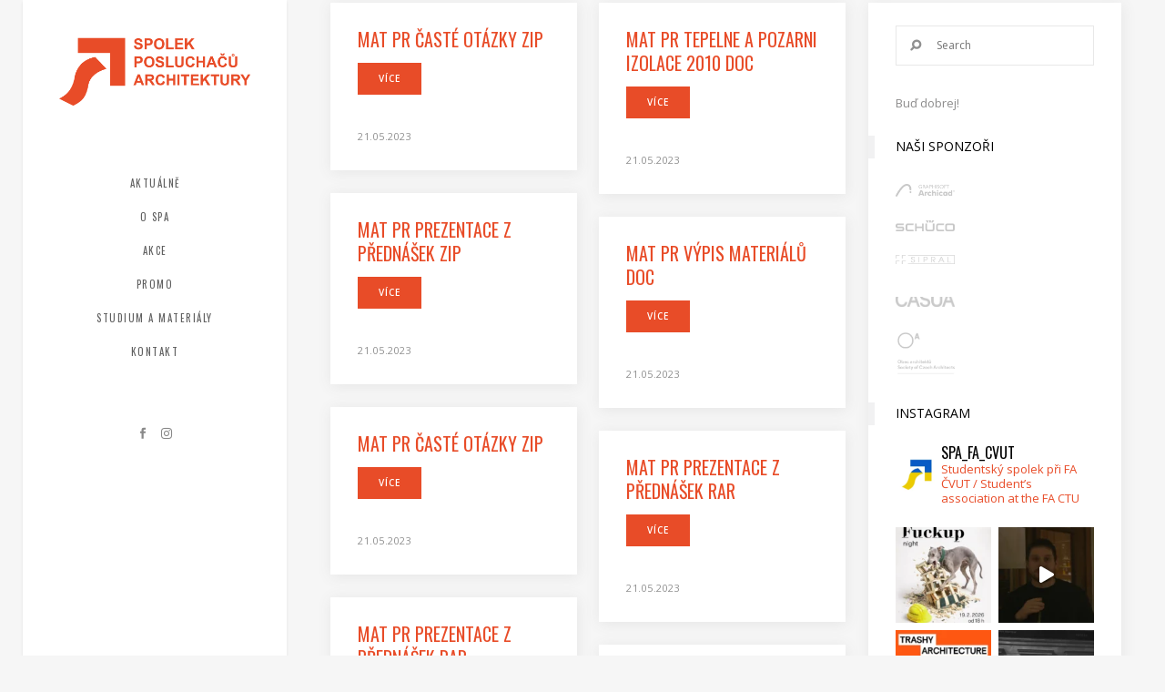

--- FILE ---
content_type: text/html; charset=UTF-8
request_url: https://spa-fa.cz/uploads/mat/
body_size: 15623
content:
<!DOCTYPE html>
<html lang="cs">
<head>
        	
        <meta charset="UTF-8"/>
        <link rel="profile" href="http://gmpg.org/xfn/11"/>
        <link rel="pingback" href="https://spa-fa.cz/xmlrpc.php"/>

                <meta name="viewport" content="width=device-width,initial-scale=1,user-scalable=no">
        
	<title>MAT &#8211; SPA &#8211; Spolek posluchačů architektury</title>
<script type="application/javascript">var ElatedAjaxUrl = "https://spa-fa.cz/wp-admin/admin-ajax.php"</script><meta name='robots' content='max-image-preview:large' />
<link rel='dns-prefetch' href='//maps.googleapis.com' />
<link rel='dns-prefetch' href='//maxcdn.bootstrapcdn.com' />
<link rel='dns-prefetch' href='//fonts.googleapis.com' />
<link href='https://fonts.gstatic.com' crossorigin rel='preconnect' />
<link rel="alternate" type="application/rss+xml" title="SPA - Spolek posluchačů architektury &raquo; RSS zdroj" href="https://spa-fa.cz/feed/" />
<link rel="alternate" type="application/rss+xml" title="SPA - Spolek posluchačů architektury &raquo; MAT Category RSS" href="https://spa-fa.cz/uploads/mat/feed/" />
<style id='wp-img-auto-sizes-contain-inline-css' type='text/css'>img:is([sizes=auto i],[sizes^="auto," i]){contain-intrinsic-size:3000px 1500px}</style>
<link rel='stylesheet' id='wpacu-combined-css-head-1' href='https://spa-fa.cz/wp-content/cache/asset-cleanup/css/head-ca3b1773f8f5a31d89db68b4e7943a6da8fe6cb0.css' type='text/css' media='all' />

<style id='global-styles-inline-css' type='text/css'>:root{--wp--preset--aspect-ratio--square:1;--wp--preset--aspect-ratio--4-3:4/3;--wp--preset--aspect-ratio--3-4:3/4;--wp--preset--aspect-ratio--3-2:3/2;--wp--preset--aspect-ratio--2-3:2/3;--wp--preset--aspect-ratio--16-9:16/9;--wp--preset--aspect-ratio--9-16:9/16;--wp--preset--color--black:#000000;--wp--preset--color--cyan-bluish-gray:#abb8c3;--wp--preset--color--white:#ffffff;--wp--preset--color--pale-pink:#f78da7;--wp--preset--color--vivid-red:#cf2e2e;--wp--preset--color--luminous-vivid-orange:#ff6900;--wp--preset--color--luminous-vivid-amber:#fcb900;--wp--preset--color--light-green-cyan:#7bdcb5;--wp--preset--color--vivid-green-cyan:#00d084;--wp--preset--color--pale-cyan-blue:#8ed1fc;--wp--preset--color--vivid-cyan-blue:#0693e3;--wp--preset--color--vivid-purple:#9b51e0;--wp--preset--gradient--vivid-cyan-blue-to-vivid-purple:linear-gradient(135deg,rgb(6,147,227) 0%,rgb(155,81,224) 100%);--wp--preset--gradient--light-green-cyan-to-vivid-green-cyan:linear-gradient(135deg,rgb(122,220,180) 0%,rgb(0,208,130) 100%);--wp--preset--gradient--luminous-vivid-amber-to-luminous-vivid-orange:linear-gradient(135deg,rgb(252,185,0) 0%,rgb(255,105,0) 100%);--wp--preset--gradient--luminous-vivid-orange-to-vivid-red:linear-gradient(135deg,rgb(255,105,0) 0%,rgb(207,46,46) 100%);--wp--preset--gradient--very-light-gray-to-cyan-bluish-gray:linear-gradient(135deg,rgb(238,238,238) 0%,rgb(169,184,195) 100%);--wp--preset--gradient--cool-to-warm-spectrum:linear-gradient(135deg,rgb(74,234,220) 0%,rgb(151,120,209) 20%,rgb(207,42,186) 40%,rgb(238,44,130) 60%,rgb(251,105,98) 80%,rgb(254,248,76) 100%);--wp--preset--gradient--blush-light-purple:linear-gradient(135deg,rgb(255,206,236) 0%,rgb(152,150,240) 100%);--wp--preset--gradient--blush-bordeaux:linear-gradient(135deg,rgb(254,205,165) 0%,rgb(254,45,45) 50%,rgb(107,0,62) 100%);--wp--preset--gradient--luminous-dusk:linear-gradient(135deg,rgb(255,203,112) 0%,rgb(199,81,192) 50%,rgb(65,88,208) 100%);--wp--preset--gradient--pale-ocean:linear-gradient(135deg,rgb(255,245,203) 0%,rgb(182,227,212) 50%,rgb(51,167,181) 100%);--wp--preset--gradient--electric-grass:linear-gradient(135deg,rgb(202,248,128) 0%,rgb(113,206,126) 100%);--wp--preset--gradient--midnight:linear-gradient(135deg,rgb(2,3,129) 0%,rgb(40,116,252) 100%);--wp--preset--font-size--small:13px;--wp--preset--font-size--medium:20px;--wp--preset--font-size--large:36px;--wp--preset--font-size--x-large:42px;--wp--preset--spacing--20:0.44rem;--wp--preset--spacing--30:0.67rem;--wp--preset--spacing--40:1rem;--wp--preset--spacing--50:1.5rem;--wp--preset--spacing--60:2.25rem;--wp--preset--spacing--70:3.38rem;--wp--preset--spacing--80:5.06rem;--wp--preset--shadow--natural:6px 6px 9px rgba(0, 0, 0, 0.2);--wp--preset--shadow--deep:12px 12px 50px rgba(0, 0, 0, 0.4);--wp--preset--shadow--sharp:6px 6px 0px rgba(0, 0, 0, 0.2);--wp--preset--shadow--outlined:6px 6px 0px -3px rgb(255, 255, 255), 6px 6px rgb(0, 0, 0);--wp--preset--shadow--crisp:6px 6px 0px rgb(0, 0, 0)}:where(.is-layout-flex){gap:.5em}:where(.is-layout-grid){gap:.5em}body .is-layout-flex{display:flex}.is-layout-flex{flex-wrap:wrap;align-items:center}.is-layout-flex>:is(*,div){margin:0}body .is-layout-grid{display:grid}.is-layout-grid>:is(*,div){margin:0}:where(.wp-block-columns.is-layout-flex){gap:2em}:where(.wp-block-columns.is-layout-grid){gap:2em}:where(.wp-block-post-template.is-layout-flex){gap:1.25em}:where(.wp-block-post-template.is-layout-grid){gap:1.25em}.has-black-color{color:var(--wp--preset--color--black)!important}.has-cyan-bluish-gray-color{color:var(--wp--preset--color--cyan-bluish-gray)!important}.has-white-color{color:var(--wp--preset--color--white)!important}.has-pale-pink-color{color:var(--wp--preset--color--pale-pink)!important}.has-vivid-red-color{color:var(--wp--preset--color--vivid-red)!important}.has-luminous-vivid-orange-color{color:var(--wp--preset--color--luminous-vivid-orange)!important}.has-luminous-vivid-amber-color{color:var(--wp--preset--color--luminous-vivid-amber)!important}.has-light-green-cyan-color{color:var(--wp--preset--color--light-green-cyan)!important}.has-vivid-green-cyan-color{color:var(--wp--preset--color--vivid-green-cyan)!important}.has-pale-cyan-blue-color{color:var(--wp--preset--color--pale-cyan-blue)!important}.has-vivid-cyan-blue-color{color:var(--wp--preset--color--vivid-cyan-blue)!important}.has-vivid-purple-color{color:var(--wp--preset--color--vivid-purple)!important}.has-black-background-color{background-color:var(--wp--preset--color--black)!important}.has-cyan-bluish-gray-background-color{background-color:var(--wp--preset--color--cyan-bluish-gray)!important}.has-white-background-color{background-color:var(--wp--preset--color--white)!important}.has-pale-pink-background-color{background-color:var(--wp--preset--color--pale-pink)!important}.has-vivid-red-background-color{background-color:var(--wp--preset--color--vivid-red)!important}.has-luminous-vivid-orange-background-color{background-color:var(--wp--preset--color--luminous-vivid-orange)!important}.has-luminous-vivid-amber-background-color{background-color:var(--wp--preset--color--luminous-vivid-amber)!important}.has-light-green-cyan-background-color{background-color:var(--wp--preset--color--light-green-cyan)!important}.has-vivid-green-cyan-background-color{background-color:var(--wp--preset--color--vivid-green-cyan)!important}.has-pale-cyan-blue-background-color{background-color:var(--wp--preset--color--pale-cyan-blue)!important}.has-vivid-cyan-blue-background-color{background-color:var(--wp--preset--color--vivid-cyan-blue)!important}.has-vivid-purple-background-color{background-color:var(--wp--preset--color--vivid-purple)!important}.has-black-border-color{border-color:var(--wp--preset--color--black)!important}.has-cyan-bluish-gray-border-color{border-color:var(--wp--preset--color--cyan-bluish-gray)!important}.has-white-border-color{border-color:var(--wp--preset--color--white)!important}.has-pale-pink-border-color{border-color:var(--wp--preset--color--pale-pink)!important}.has-vivid-red-border-color{border-color:var(--wp--preset--color--vivid-red)!important}.has-luminous-vivid-orange-border-color{border-color:var(--wp--preset--color--luminous-vivid-orange)!important}.has-luminous-vivid-amber-border-color{border-color:var(--wp--preset--color--luminous-vivid-amber)!important}.has-light-green-cyan-border-color{border-color:var(--wp--preset--color--light-green-cyan)!important}.has-vivid-green-cyan-border-color{border-color:var(--wp--preset--color--vivid-green-cyan)!important}.has-pale-cyan-blue-border-color{border-color:var(--wp--preset--color--pale-cyan-blue)!important}.has-vivid-cyan-blue-border-color{border-color:var(--wp--preset--color--vivid-cyan-blue)!important}.has-vivid-purple-border-color{border-color:var(--wp--preset--color--vivid-purple)!important}.has-vivid-cyan-blue-to-vivid-purple-gradient-background{background:var(--wp--preset--gradient--vivid-cyan-blue-to-vivid-purple)!important}.has-light-green-cyan-to-vivid-green-cyan-gradient-background{background:var(--wp--preset--gradient--light-green-cyan-to-vivid-green-cyan)!important}.has-luminous-vivid-amber-to-luminous-vivid-orange-gradient-background{background:var(--wp--preset--gradient--luminous-vivid-amber-to-luminous-vivid-orange)!important}.has-luminous-vivid-orange-to-vivid-red-gradient-background{background:var(--wp--preset--gradient--luminous-vivid-orange-to-vivid-red)!important}.has-very-light-gray-to-cyan-bluish-gray-gradient-background{background:var(--wp--preset--gradient--very-light-gray-to-cyan-bluish-gray)!important}.has-cool-to-warm-spectrum-gradient-background{background:var(--wp--preset--gradient--cool-to-warm-spectrum)!important}.has-blush-light-purple-gradient-background{background:var(--wp--preset--gradient--blush-light-purple)!important}.has-blush-bordeaux-gradient-background{background:var(--wp--preset--gradient--blush-bordeaux)!important}.has-luminous-dusk-gradient-background{background:var(--wp--preset--gradient--luminous-dusk)!important}.has-pale-ocean-gradient-background{background:var(--wp--preset--gradient--pale-ocean)!important}.has-electric-grass-gradient-background{background:var(--wp--preset--gradient--electric-grass)!important}.has-midnight-gradient-background{background:var(--wp--preset--gradient--midnight)!important}.has-small-font-size{font-size:var(--wp--preset--font-size--small)!important}.has-medium-font-size{font-size:var(--wp--preset--font-size--medium)!important}.has-large-font-size{font-size:var(--wp--preset--font-size--large)!important}.has-x-large-font-size{font-size:var(--wp--preset--font-size--x-large)!important}</style>

<style id='classic-theme-styles-inline-css' type='text/css'>/*! This file is auto-generated */
.wp-block-button__link{color:#fff;background-color:#32373c;border-radius:9999px;box-shadow:none;text-decoration:none;padding:calc(.667em + 2px) calc(1.333em + 2px);font-size:1.125em}.wp-block-file__button{background:#32373c;color:#fff;text-decoration:none}</style>








<link rel='stylesheet' id='sb-font-awesome-css' href='https://maxcdn.bootstrapcdn.com/font-awesome/4.7.0/css/font-awesome.min.css?ver=6.9' type='text/css' media='all' />


















<script id='wpacu-google-fonts-async-load'  type='text/javascript'>
WebFontConfig={google:{families:['Noto+Sans:100,100italic,200,200italic,300,300italic,400,400italic,500,500italic,600,600italic,700,700italic,800,800italic,900,900italic,latin,latin-ext','Open+Sans:100,100italic,200,200italic,300,300italic,400,400italic,500,500italic,600,600italic,700,700italic,800,800italic,900,900italic,latin,latin-ext','Oswald:100,100italic,200,200italic,300,300italic,400,400italic,500,500italic,600,600italic,700,700italic,800,800italic,900,900italic,latin,latin-ext']}};(function(wpacuD){var wpacuWf=wpacuD.createElement('script'),wpacuS=wpacuD.scripts[0];wpacuWf.src=('https:'===document.location.protocol?'https':'http')+'://ajax.googleapis.com/ajax/libs/webfont/1.6.26/webfont.js';wpacuWf.async=!0;wpacuS.parentNode.insertBefore(wpacuWf,wpacuS)})(document);
</script>

<script type="text/javascript" id="zxcvbn-async-js-extra">
/* <![CDATA[ */
var _zxcvbnSettings = {"src":"https://spa-fa.cz/wp-includes/js/zxcvbn.min.js"};
//# sourceURL=zxcvbn-async-js-extra
/* ]]> */
</script>
<script type='text/javascript' id='wpacu-combined-js-head-group-1' src='https://spa-fa.cz/wp-content/cache/asset-cleanup/js/head-6c463685494e50e24ddbf94fe42599ddb3ea2d22.js'></script>
<link rel="https://api.w.org/" href="https://spa-fa.cz/wp-json/" /><link rel="EditURI" type="application/rsd+xml" title="RSD" href="https://spa-fa.cz/xmlrpc.php?rsd" />

        <script>var wpdm_site_url='https://spa-fa.cz/';var wpdm_home_url='https://spa-fa.cz/';var ajax_url='https://spa-fa.cz/wp-admin/admin-ajax.php';var wpdm_ajax_popup='0'</script>


        <script>document.createElement("picture");if(!window.HTMLPictureElement&&document.addEventListener){window.addEventListener("DOMContentLoaded",function(){var s=document.createElement("script");s.src="https://spa-fa.cz/wp-content/plugins/webp-express/js/picturefill.min.js";document.body.appendChild(s)})}</script>
<!--[if lte IE 9]><link rel="stylesheet" type="text/css" href="https://spa-fa.cz/wp-content/plugins/js_composer/assets/css/vc_lte_ie9.min.css" media="screen"><![endif]--><!--[if IE  8]><link rel="stylesheet" type="text/css" href="https://spa-fa.cz/wp-content/plugins/js_composer/assets/css/vc-ie8.min.css" media="screen"><![endif]--><link rel="icon" href="https://spa-fa.cz/wp-content/uploads/2016/09/cropped-favicon-32x32.png" sizes="32x32" />
<link rel="icon" href="https://spa-fa.cz/wp-content/uploads/2016/09/cropped-favicon-192x192.png" sizes="192x192" />
<link rel="apple-touch-icon" href="https://spa-fa.cz/wp-content/uploads/2016/09/cropped-favicon-180x180.png" />
<meta name="msapplication-TileImage" content="https://spa-fa.cz/wp-content/uploads/2016/09/cropped-favicon-270x270.png" />
		<style type="text/css" id="wp-custom-css">.envira-gallery-link .caption{display:none!important;opacity:0!important}.cff-likebox .fb_iframe_widget{height:70px}.cff-likebox .fb_iframe_widget{height:70px}</style>
		<noscript><style type="text/css">.wpb_animate_when_almost_visible{opacity:1}</style></noscript>				<style type="text/css" id="c4wp-checkout-css">.woocommerce-checkout .c4wp_captcha_field{margin-bottom:10px;margin-top:15px;position:relative;display:inline-block}</style>
							<style type="text/css" id="c4wp-v3-lp-form-css">.login #login,.login #lostpasswordform{min-width:350px!important}.wpforms-field-c4wp iframe{width:100%!important}</style>
			</head>

<body class="archive tax-wpdmcategory term-mat term-341 wp-theme-flow wp-child-theme-flow-child eltd-core-1.0 flow child-child-ver-1.0.0 flow-ver-1.3.1 eltd-smooth-scroll eltd-smooth-page-transitions mimic-ajax eltd-blog-installed page-template-blog-standard eltd-header-vertical eltd-sticky-header-on-scroll-up eltd-default-mobile-header eltd-sticky-up-mobile-header eltd-dropdown-default wpb-js-composer js-comp-ver-4.12.1 vc_responsive">


<div class="eltd-smooth-transition-loader mimic-ajax">
        <div class="eltd-st-loader">
        <div class="eltd-st-loader1">
            <div class="fussion"><div class="ball ball-1"></div><div class="ball ball-2"></div><div class="ball ball-3"></div><div class="ball ball-4"></div></div>        </div>
    </div>
</div>

<div class="eltd-wrapper">
    <div class="eltd-wrapper-inner">
        <aside class="eltd-vertical-menu-area eltd-with-scroll">
    <div class="eltd-vertical-menu-area-inner">
        <div class="eltd-vertical-area-background" style=";;"></div>
        
<div class="eltd-logo-wrapper">
    <a href="https://spa-fa.cz/" style="height: 281px;">
        <picture><source srcset="https://spa-fa.cz/wp-content/uploads/2016/04/SPA_logo_web_2016_2-02.png.webp" type="image/webp"><img class="eltd-normal-logo webpexpress-processed" src="https://spa-fa.cz/wp-content/uploads/2016/04/SPA_logo_web_2016_2-02.png" alt="Logo"></picture>
                    </a>
</div>

        
    <nav data-navigation-type='dropdown-toggle-click' class="eltd-vertical-menu eltd-vertical-dropdown-toggle">
        <ul id="menu-hlavni" class=""><li id="nav-menu-item-3484" class="menu-item menu-item-type-post_type menu-item-object-page menu-item-home  narrow" data-nav-item-type=page data-nav-item-id=3216 ><a href="https://spa-fa.cz/" class=""><span class="item_outer"><span class="item_inner"><span class="menu_icon_wrapper"><i class="menu_icon blank fa"></i></span><span class="item_text">Aktuálně</span></span><span class="plus"></span></span></a></li>
<li id="nav-menu-item-3490" class="menu-item menu-item-type-post_type menu-item-object-page  narrow" data-nav-item-type=page data-nav-item-id=3485 ><a href="https://spa-fa.cz/o-spa/" class=""><span class="item_outer"><span class="item_inner"><span class="menu_icon_wrapper"><i class="menu_icon blank fa"></i></span><span class="item_text">O SPA</span></span><span class="plus"></span></span></a></li>
<li id="nav-menu-item-3503" class="menu-item menu-item-type-custom menu-item-object-custom menu-item-has-children  has_sub narrow" data-nav-item-type=custom data-nav-item-id=3503 ><a href="#" class=""><span class="item_outer"><span class="item_inner"><span class="menu_icon_wrapper"><i class="menu_icon blank fa"></i></span><span class="item_text">Akce</span></span><span class="plus"></span></span></a>
<div class="second"><div class="inner"><ul>
	<li id="nav-menu-item-3523" class="menu-item menu-item-type-post_type menu-item-object-page " data-nav-item-type=page data-nav-item-id=3504 ><a href="https://spa-fa.cz/akce/oloveny-dusan/" class=""><span class="item_outer"><span class="item_inner"><span class="menu_icon_wrapper"><i class="menu_icon blank fa"></i></span><span class="item_text">Olověný Dušan</span></span><span class="plus"></span></span></a></li>
	<li id="nav-menu-item-3521" class="menu-item menu-item-type-post_type menu-item-object-page " data-nav-item-type=page data-nav-item-id=3508 ><a href="https://spa-fa.cz/akce/beanie/" class=""><span class="item_outer"><span class="item_inner"><span class="menu_icon_wrapper"><i class="menu_icon blank fa"></i></span><span class="item_text">Beánie</span></span><span class="plus"></span></span></a></li>
	<li id="nav-menu-item-3522" class="menu-item menu-item-type-post_type menu-item-object-page " data-nav-item-type=page data-nav-item-id=3506 ><a href="https://spa-fa.cz/akce/zkusenosti/" class=""><span class="item_outer"><span class="item_inner"><span class="menu_icon_wrapper"><i class="menu_icon blank fa"></i></span><span class="item_text">Zkušenosti</span></span><span class="plus"></span></span></a></li>
	<li id="nav-menu-item-7768" class="menu-item menu-item-type-post_type menu-item-object-page " data-nav-item-type=page data-nav-item-id=7763 ><a href="https://spa-fa.cz/akce/ctvrtky/" class=""><span class="item_outer"><span class="item_inner"><span class="menu_icon_wrapper"><i class="menu_icon blank fa"></i></span><span class="item_text">Čtvrtky</span></span><span class="plus"></span></span></a></li>
	<li id="nav-menu-item-3518" class="menu-item menu-item-type-post_type menu-item-object-page " data-nav-item-type=page data-nav-item-id=3516 ><a href="https://spa-fa.cz/akce/workshopy/" class=""><span class="item_outer"><span class="item_inner"><span class="menu_icon_wrapper"><i class="menu_icon blank fa"></i></span><span class="item_text">Workshopy</span></span><span class="plus"></span></span></a></li>
	<li id="nav-menu-item-3519" class="menu-item menu-item-type-post_type menu-item-object-page " data-nav-item-type=page data-nav-item-id=3514 ><a href="https://spa-fa.cz/akce/zajezdy/" class=""><span class="item_outer"><span class="item_inner"><span class="menu_icon_wrapper"><i class="menu_icon blank fa"></i></span><span class="item_text">Zájezdy a výlety</span></span><span class="plus"></span></span></a></li>
	<li id="nav-menu-item-3520" class="menu-item menu-item-type-post_type menu-item-object-page " data-nav-item-type=page data-nav-item-id=3512 ><a href="https://spa-fa.cz/akce/fabrika/" class=""><span class="item_outer"><span class="item_inner"><span class="menu_icon_wrapper"><i class="menu_icon blank fa"></i></span><span class="item_text">Fabrika</span></span><span class="plus"></span></span></a></li>
</ul></div></div>
</li>
<li id="nav-menu-item-3501" class="menu-item menu-item-type-post_type menu-item-object-page  narrow" data-nav-item-type=page data-nav-item-id=3492 ><a href="https://spa-fa.cz/promo/" class=""><span class="item_outer"><span class="item_inner"><span class="menu_icon_wrapper"><i class="menu_icon blank fa"></i></span><span class="item_text">Promo</span></span><span class="plus"></span></span></a></li>
<li id="nav-menu-item-7873" class="menu-item menu-item-type-post_type menu-item-object-page  narrow" data-nav-item-type=page data-nav-item-id=7869 ><a href="https://spa-fa.cz/materialy/" class=""><span class="item_outer"><span class="item_inner"><span class="menu_icon_wrapper"><i class="menu_icon blank fa"></i></span><span class="item_text">Studium a materiály</span></span><span class="plus"></span></span></a></li>
<li id="nav-menu-item-3499" class="menu-item menu-item-type-post_type menu-item-object-page  narrow" data-nav-item-type=page data-nav-item-id=3497 ><a href="https://spa-fa.cz/kontakt/" class=""><span class="item_outer"><span class="item_inner"><span class="menu_icon_wrapper"><i class="menu_icon blank fa"></i></span><span class="item_text">Kontakt</span></span><span class="plus"></span></span></a></li>
</ul>    </nav>

        <div class="eltd-vertical-area-widget-holder">
                            
        <div class="widget eltd-social-icon-widget-holder" style="font-size: 12px;margin: 0 11px 0 0" >
        <a  href="https://www.facebook.com/spolekposluchacuarchitektury/" target="_blank">
            <span class="eltd-social-icon-widget social_facebook"></span>        </a>
        </div>
    
        <div class="widget eltd-social-icon-widget-holder" style="font-size: 14px;margin: 0 0px 11px" >
        <a  href="https://www.instagram.com/spa_fa_cvut/" target="_blank">
            <i class="eltd-social-icon-widget fa fa-instagram"></i>        </a>
        </div>
                        </div>
    </div>
</aside>


<header class="eltd-mobile-header">
    <div class="eltd-mobile-header-inner">
                <div class="eltd-mobile-header-holder">
            <div class="eltd-grid">
                <div class="eltd-vertical-align-containers">
                                            <div class="eltd-mobile-menu-opener">
                            <a href="javascript:void(0)">
                    <span class="eltd-mobile-opener-icon-holder">
                        <i class="eltd-icon-font-awesome fa fa-bars " ></i>                    </span>
                            </a>
                        </div>
                                                                <div class="eltd-position-center">
                            <div class="eltd-position-center-inner">
                                
<div class="eltd-mobile-logo-wrapper">
    <a href="https://spa-fa.cz/" style="height: 38px">
        <picture><source srcset="https://spa-fa.cz/wp-content/uploads/2016/02/logo_horizontal-03-e1616767623877.png.webp" type="image/webp"><img src="https://spa-fa.cz/wp-content/uploads/2016/02/logo_horizontal-03-e1616767623877.png" alt="Mobile logo" class="webpexpress-processed"></picture>
    </a>
</div>

                            </div>
                        </div>
                                        <div class="eltd-position-right">
                        <div class="eltd-position-right-inner">
                                                    </div>
                    </div>
                </div> 
            </div>
        </div>
        
<nav class="eltd-mobile-nav">
    <div class="eltd-grid">
        <ul id="menu-hlavni-1" class=""><li id="mobile-menu-item-3484" class="menu-item menu-item-type-post_type menu-item-object-page menu-item-home " data-nav-item-type=page data-nav-item-id=3216 ><a href="https://spa-fa.cz/" class=""><span>Aktuálně</span></a></li>
<li id="mobile-menu-item-3490" class="menu-item menu-item-type-post_type menu-item-object-page " data-nav-item-type=page data-nav-item-id=3485 ><a href="https://spa-fa.cz/o-spa/" class=""><span>O SPA</span></a></li>
<li id="mobile-menu-item-3503" class="menu-item menu-item-type-custom menu-item-object-custom menu-item-has-children  has_sub" data-nav-item-type=custom data-nav-item-id=3503 ><a href="#" class=""><span>Akce</span></a><span class="mobile_arrow"><i class="eltd-sub-arrow fa fa-angle-right"></i><i class="fa fa-angle-down"></i></span>
<ul class="sub_menu">
	<li id="mobile-menu-item-3523" class="menu-item menu-item-type-post_type menu-item-object-page " data-nav-item-type=page data-nav-item-id=3504 ><a href="https://spa-fa.cz/akce/oloveny-dusan/" class=""><span>Olověný Dušan</span></a></li>
	<li id="mobile-menu-item-3521" class="menu-item menu-item-type-post_type menu-item-object-page " data-nav-item-type=page data-nav-item-id=3508 ><a href="https://spa-fa.cz/akce/beanie/" class=""><span>Beánie</span></a></li>
	<li id="mobile-menu-item-3522" class="menu-item menu-item-type-post_type menu-item-object-page " data-nav-item-type=page data-nav-item-id=3506 ><a href="https://spa-fa.cz/akce/zkusenosti/" class=""><span>Zkušenosti</span></a></li>
	<li id="mobile-menu-item-7768" class="menu-item menu-item-type-post_type menu-item-object-page " data-nav-item-type=page data-nav-item-id=7763 ><a href="https://spa-fa.cz/akce/ctvrtky/" class=""><span>Čtvrtky</span></a></li>
	<li id="mobile-menu-item-3518" class="menu-item menu-item-type-post_type menu-item-object-page " data-nav-item-type=page data-nav-item-id=3516 ><a href="https://spa-fa.cz/akce/workshopy/" class=""><span>Workshopy</span></a></li>
	<li id="mobile-menu-item-3519" class="menu-item menu-item-type-post_type menu-item-object-page " data-nav-item-type=page data-nav-item-id=3514 ><a href="https://spa-fa.cz/akce/zajezdy/" class=""><span>Zájezdy a výlety</span></a></li>
	<li id="mobile-menu-item-3520" class="menu-item menu-item-type-post_type menu-item-object-page " data-nav-item-type=page data-nav-item-id=3512 ><a href="https://spa-fa.cz/akce/fabrika/" class=""><span>Fabrika</span></a></li>
</ul>
</li>
<li id="mobile-menu-item-3501" class="menu-item menu-item-type-post_type menu-item-object-page " data-nav-item-type=page data-nav-item-id=3492 ><a href="https://spa-fa.cz/promo/" class=""><span>Promo</span></a></li>
<li id="mobile-menu-item-7873" class="menu-item menu-item-type-post_type menu-item-object-page " data-nav-item-type=page data-nav-item-id=7869 ><a href="https://spa-fa.cz/materialy/" class=""><span>Studium a materiály</span></a></li>
<li id="mobile-menu-item-3499" class="menu-item menu-item-type-post_type menu-item-object-page " data-nav-item-type=page data-nav-item-id=3497 ><a href="https://spa-fa.cz/kontakt/" class=""><span>Kontakt</span></a></li>
</ul>    </div>
</nav>

    </div>
</header> 


                    <a id='eltd-back-to-top'  href='#'>
                <span class="eltd-icon-stack"></span>
                <span class="eltd-back-to-top-text">Top</span>
                <span class="arrow_carrot-up eltd-back-to-top-arrow"></span>
            </a>
        
        <div class="eltd-content" >
                        <div class="eltd-content-inner"><div class="eltd-container">
	<div class="eltd-container-inner clearfix">
		
	
	<div class="eltd-two-columns-75-25 eltd-sidebar clearfix">
		<div class="eltd-column1 eltd-content-left-from-sidebar">
			<div class="eltd-column-inner">
								
<div class="eltd-blog-holder eltd-blog-load-more eltd-blog-with-sidebar eltd-blog-type-masonry eltd-masonry-two-cols "  data-blog-type="masonry" data-next-page= 2 data-max-pages= 1 data-post-number= 10 >
	
	<div class="eltd-blog-masonry-grid-sizer"></div>
	<div class="eltd-blog-masonry-grid-gutter"></div>
	
	
<article id="post-7445" class="post-7445 wpdmpro type-wpdmpro status-publish hentry wpdmcategory-mat">
	<div class="eltd-post-content">
						<div class="eltd-post-text">
			<div class="eltd-post-text-inner">
				<div class="eltd-post-info eltd-category">
					<div class="eltd-post-info-category">
	</div>				</div>
				<h4 class="eltd-post-title">
<a href="https://spa-fa.cz/upload/mat-pr-caste-otazky-zip-2/" class="" title="MAT PR časté Otázky Zip" target="_self">
	MAT PR časté Otázky Zip</a>
</h4>				<a href="https://spa-fa.cz/upload/mat-pr-caste-otazky-zip-2/" target="_self"  class="eltd-btn eltd-btn-medium eltd-btn-solid  eltd-read-more "  >    <span class="eltd-btn-text">Více</span>    </a>				
				<div class ="eltd-post-info-wrapper">
					<div class="eltd-post-info eltd-left-section">
						<div class="eltd-post-info-date">
			21.05.2023		</div><div class="eltd-blog-like">
	<a href="#" class="eltd-like" id="eltd-like-7445-829" title="Like this"><i class="icon_heart_alt"></i><span>0</span></a></div><div class="eltd-post-info-comments-holder">
	<a class="eltd-post-info-comments" href="https://spa-fa.cz/upload/mat-pr-caste-otazky-zip-2/#respond" target="_self">
		<span class="icon_comment_alt eltd-comment-icon"></span>
		<span>
			0		</span>		
	</a>
</div>					</div>
					<div class ="eltd-post-info eltd-right-section">
						<div class ="eltd-blog-share">
	</div>					</div>
				</div>
			</div>
		</div>
	</div>
</article>
<article id="post-7444" class="post-7444 wpdmpro type-wpdmpro status-publish hentry wpdmcategory-mat">
	<div class="eltd-post-content">
						<div class="eltd-post-text">
			<div class="eltd-post-text-inner">
				<div class="eltd-post-info eltd-category">
					<div class="eltd-post-info-category">
	</div>				</div>
				<h4 class="eltd-post-title">
<a href="https://spa-fa.cz/upload/mat-pr-tepelne-a-pozarni-izolace-2010-doc-2/" class="" title="MAT PR Tepelne A Pozarni Izolace 2010 Doc" target="_self">
	MAT PR Tepelne A Pozarni Izolace 2010 Doc</a>
</h4>				<a href="https://spa-fa.cz/upload/mat-pr-tepelne-a-pozarni-izolace-2010-doc-2/" target="_self"  class="eltd-btn eltd-btn-medium eltd-btn-solid  eltd-read-more "  >    <span class="eltd-btn-text">Více</span>    </a>				
				<div class ="eltd-post-info-wrapper">
					<div class="eltd-post-info eltd-left-section">
						<div class="eltd-post-info-date">
			21.05.2023		</div><div class="eltd-blog-like">
	<a href="#" class="eltd-like" id="eltd-like-7444-949" title="Like this"><i class="icon_heart_alt"></i><span>0</span></a></div><div class="eltd-post-info-comments-holder">
	<a class="eltd-post-info-comments" href="https://spa-fa.cz/upload/mat-pr-tepelne-a-pozarni-izolace-2010-doc-2/#respond" target="_self">
		<span class="icon_comment_alt eltd-comment-icon"></span>
		<span>
			0		</span>		
	</a>
</div>					</div>
					<div class ="eltd-post-info eltd-right-section">
						<div class ="eltd-blog-share">
	</div>					</div>
				</div>
			</div>
		</div>
	</div>
</article>
<article id="post-7443" class="post-7443 wpdmpro type-wpdmpro status-publish hentry wpdmcategory-mat">
	<div class="eltd-post-content">
						<div class="eltd-post-text">
			<div class="eltd-post-text-inner">
				<div class="eltd-post-info eltd-category">
					<div class="eltd-post-info-category">
	</div>				</div>
				<h4 class="eltd-post-title">
<a href="https://spa-fa.cz/upload/mat-pr-prezentace-z-prednasek-zip-2/" class="" title="MAT PR Prezentace Z Přednášek Zip" target="_self">
	MAT PR Prezentace Z Přednášek Zip</a>
</h4>				<a href="https://spa-fa.cz/upload/mat-pr-prezentace-z-prednasek-zip-2/" target="_self"  class="eltd-btn eltd-btn-medium eltd-btn-solid  eltd-read-more "  >    <span class="eltd-btn-text">Více</span>    </a>				
				<div class ="eltd-post-info-wrapper">
					<div class="eltd-post-info eltd-left-section">
						<div class="eltd-post-info-date">
			21.05.2023		</div><div class="eltd-blog-like">
	<a href="#" class="eltd-like" id="eltd-like-7443-313" title="Like this"><i class="icon_heart_alt"></i><span>0</span></a></div><div class="eltd-post-info-comments-holder">
	<a class="eltd-post-info-comments" href="https://spa-fa.cz/upload/mat-pr-prezentace-z-prednasek-zip-2/#respond" target="_self">
		<span class="icon_comment_alt eltd-comment-icon"></span>
		<span>
			0		</span>		
	</a>
</div>					</div>
					<div class ="eltd-post-info eltd-right-section">
						<div class ="eltd-blog-share">
	</div>					</div>
				</div>
			</div>
		</div>
	</div>
</article>
<article id="post-7442" class="post-7442 wpdmpro type-wpdmpro status-publish hentry wpdmcategory-mat">
	<div class="eltd-post-content">
						<div class="eltd-post-text">
			<div class="eltd-post-text-inner">
				<div class="eltd-post-info eltd-category">
					<div class="eltd-post-info-category">
	</div>				</div>
				<h4 class="eltd-post-title">
<a href="https://spa-fa.cz/upload/mat-pr-vypis-materialu-doc-2/" class="" title="MAT PR Výpis Materiálů Doc" target="_self">
	MAT PR Výpis Materiálů Doc</a>
</h4>				<a href="https://spa-fa.cz/upload/mat-pr-vypis-materialu-doc-2/" target="_self"  class="eltd-btn eltd-btn-medium eltd-btn-solid  eltd-read-more "  >    <span class="eltd-btn-text">Více</span>    </a>				
				<div class ="eltd-post-info-wrapper">
					<div class="eltd-post-info eltd-left-section">
						<div class="eltd-post-info-date">
			21.05.2023		</div><div class="eltd-blog-like">
	<a href="#" class="eltd-like" id="eltd-like-7442-476" title="Like this"><i class="icon_heart_alt"></i><span>0</span></a></div><div class="eltd-post-info-comments-holder">
	<a class="eltd-post-info-comments" href="https://spa-fa.cz/upload/mat-pr-vypis-materialu-doc-2/#respond" target="_self">
		<span class="icon_comment_alt eltd-comment-icon"></span>
		<span>
			0		</span>		
	</a>
</div>					</div>
					<div class ="eltd-post-info eltd-right-section">
						<div class ="eltd-blog-share">
	</div>					</div>
				</div>
			</div>
		</div>
	</div>
</article>
<article id="post-7441" class="post-7441 wpdmpro type-wpdmpro status-publish hentry wpdmcategory-mat">
	<div class="eltd-post-content">
						<div class="eltd-post-text">
			<div class="eltd-post-text-inner">
				<div class="eltd-post-info eltd-category">
					<div class="eltd-post-info-category">
	</div>				</div>
				<h4 class="eltd-post-title">
<a href="https://spa-fa.cz/upload/mat-pr-caste-otazky-zip/" class="" title="MAT PR časté Otázky Zip" target="_self">
	MAT PR časté Otázky Zip</a>
</h4>				<a href="https://spa-fa.cz/upload/mat-pr-caste-otazky-zip/" target="_self"  class="eltd-btn eltd-btn-medium eltd-btn-solid  eltd-read-more "  >    <span class="eltd-btn-text">Více</span>    </a>				
				<div class ="eltd-post-info-wrapper">
					<div class="eltd-post-info eltd-left-section">
						<div class="eltd-post-info-date">
			21.05.2023		</div><div class="eltd-blog-like">
	<a href="#" class="eltd-like" id="eltd-like-7441-245" title="Like this"><i class="icon_heart_alt"></i><span>0</span></a></div><div class="eltd-post-info-comments-holder">
	<a class="eltd-post-info-comments" href="https://spa-fa.cz/upload/mat-pr-caste-otazky-zip/#respond" target="_self">
		<span class="icon_comment_alt eltd-comment-icon"></span>
		<span>
			0		</span>		
	</a>
</div>					</div>
					<div class ="eltd-post-info eltd-right-section">
						<div class ="eltd-blog-share">
	</div>					</div>
				</div>
			</div>
		</div>
	</div>
</article>
<article id="post-7440" class="post-7440 wpdmpro type-wpdmpro status-publish hentry wpdmcategory-mat">
	<div class="eltd-post-content">
						<div class="eltd-post-text">
			<div class="eltd-post-text-inner">
				<div class="eltd-post-info eltd-category">
					<div class="eltd-post-info-category">
	</div>				</div>
				<h4 class="eltd-post-title">
<a href="https://spa-fa.cz/upload/mat-pr-prezentace-z-prednasek-rar-2/" class="" title="MAT PR Prezentace Z Přednášek Rar" target="_self">
	MAT PR Prezentace Z Přednášek Rar</a>
</h4>				<a href="https://spa-fa.cz/upload/mat-pr-prezentace-z-prednasek-rar-2/" target="_self"  class="eltd-btn eltd-btn-medium eltd-btn-solid  eltd-read-more "  >    <span class="eltd-btn-text">Více</span>    </a>				
				<div class ="eltd-post-info-wrapper">
					<div class="eltd-post-info eltd-left-section">
						<div class="eltd-post-info-date">
			21.05.2023		</div><div class="eltd-blog-like">
	<a href="#" class="eltd-like" id="eltd-like-7440-711" title="Like this"><i class="icon_heart_alt"></i><span>0</span></a></div><div class="eltd-post-info-comments-holder">
	<a class="eltd-post-info-comments" href="https://spa-fa.cz/upload/mat-pr-prezentace-z-prednasek-rar-2/#respond" target="_self">
		<span class="icon_comment_alt eltd-comment-icon"></span>
		<span>
			0		</span>		
	</a>
</div>					</div>
					<div class ="eltd-post-info eltd-right-section">
						<div class ="eltd-blog-share">
	</div>					</div>
				</div>
			</div>
		</div>
	</div>
</article>
<article id="post-7439" class="post-7439 wpdmpro type-wpdmpro status-publish hentry wpdmcategory-mat">
	<div class="eltd-post-content">
						<div class="eltd-post-text">
			<div class="eltd-post-text-inner">
				<div class="eltd-post-info eltd-category">
					<div class="eltd-post-info-category">
	</div>				</div>
				<h4 class="eltd-post-title">
<a href="https://spa-fa.cz/upload/mat-pr-prezentace-z-prednasek-rar/" class="" title="MAT PR Prezentace Z Přednášek Rar" target="_self">
	MAT PR Prezentace Z Přednášek Rar</a>
</h4>				<a href="https://spa-fa.cz/upload/mat-pr-prezentace-z-prednasek-rar/" target="_self"  class="eltd-btn eltd-btn-medium eltd-btn-solid  eltd-read-more "  >    <span class="eltd-btn-text">Více</span>    </a>				
				<div class ="eltd-post-info-wrapper">
					<div class="eltd-post-info eltd-left-section">
						<div class="eltd-post-info-date">
			21.05.2023		</div><div class="eltd-blog-like">
	<a href="#" class="eltd-like" id="eltd-like-7439-136" title="Like this"><i class="icon_heart_alt"></i><span>0</span></a></div><div class="eltd-post-info-comments-holder">
	<a class="eltd-post-info-comments" href="https://spa-fa.cz/upload/mat-pr-prezentace-z-prednasek-rar/#respond" target="_self">
		<span class="icon_comment_alt eltd-comment-icon"></span>
		<span>
			0		</span>		
	</a>
</div>					</div>
					<div class ="eltd-post-info eltd-right-section">
						<div class ="eltd-blog-share">
	</div>					</div>
				</div>
			</div>
		</div>
	</div>
</article>
<article id="post-7438" class="post-7438 wpdmpro type-wpdmpro status-publish hentry wpdmcategory-mat">
	<div class="eltd-post-content">
						<div class="eltd-post-text">
			<div class="eltd-post-text-inner">
				<div class="eltd-post-info eltd-category">
					<div class="eltd-post-info-category">
	</div>				</div>
				<h4 class="eltd-post-title">
<a href="https://spa-fa.cz/upload/mat-pr-prezentace-z-prednasek-zip/" class="" title="MAT PR Prezentace Z Přednášek Zip" target="_self">
	MAT PR Prezentace Z Přednášek Zip</a>
</h4>				<a href="https://spa-fa.cz/upload/mat-pr-prezentace-z-prednasek-zip/" target="_self"  class="eltd-btn eltd-btn-medium eltd-btn-solid  eltd-read-more "  >    <span class="eltd-btn-text">Více</span>    </a>				
				<div class ="eltd-post-info-wrapper">
					<div class="eltd-post-info eltd-left-section">
						<div class="eltd-post-info-date">
			21.05.2023		</div><div class="eltd-blog-like">
	<a href="#" class="eltd-like" id="eltd-like-7438-629" title="Like this"><i class="icon_heart_alt"></i><span>0</span></a></div><div class="eltd-post-info-comments-holder">
	<a class="eltd-post-info-comments" href="https://spa-fa.cz/upload/mat-pr-prezentace-z-prednasek-zip/#respond" target="_self">
		<span class="icon_comment_alt eltd-comment-icon"></span>
		<span>
			0		</span>		
	</a>
</div>					</div>
					<div class ="eltd-post-info eltd-right-section">
						<div class ="eltd-blog-share">
	</div>					</div>
				</div>
			</div>
		</div>
	</div>
</article>
<article id="post-7437" class="post-7437 wpdmpro type-wpdmpro status-publish hentry wpdmcategory-mat">
	<div class="eltd-post-content">
						<div class="eltd-post-text">
			<div class="eltd-post-text-inner">
				<div class="eltd-post-info eltd-category">
					<div class="eltd-post-info-category">
	</div>				</div>
				<h4 class="eltd-post-title">
<a href="https://spa-fa.cz/upload/mat-pr-vypis-materialu-doc/" class="" title="MAT PR Výpis Materiálů Doc" target="_self">
	MAT PR Výpis Materiálů Doc</a>
</h4>				<a href="https://spa-fa.cz/upload/mat-pr-vypis-materialu-doc/" target="_self"  class="eltd-btn eltd-btn-medium eltd-btn-solid  eltd-read-more "  >    <span class="eltd-btn-text">Více</span>    </a>				
				<div class ="eltd-post-info-wrapper">
					<div class="eltd-post-info eltd-left-section">
						<div class="eltd-post-info-date">
			21.05.2023		</div><div class="eltd-blog-like">
	<a href="#" class="eltd-like" id="eltd-like-7437-721" title="Like this"><i class="icon_heart_alt"></i><span>0</span></a></div><div class="eltd-post-info-comments-holder">
	<a class="eltd-post-info-comments" href="https://spa-fa.cz/upload/mat-pr-vypis-materialu-doc/#respond" target="_self">
		<span class="icon_comment_alt eltd-comment-icon"></span>
		<span>
			0		</span>		
	</a>
</div>					</div>
					<div class ="eltd-post-info eltd-right-section">
						<div class ="eltd-blog-share">
	</div>					</div>
				</div>
			</div>
		</div>
	</div>
</article>
<article id="post-7436" class="post-7436 wpdmpro type-wpdmpro status-publish hentry wpdmcategory-mat">
	<div class="eltd-post-content">
						<div class="eltd-post-text">
			<div class="eltd-post-text-inner">
				<div class="eltd-post-info eltd-category">
					<div class="eltd-post-info-category">
	</div>				</div>
				<h4 class="eltd-post-title">
<a href="https://spa-fa.cz/upload/mat-pr-tepelne-a-pozarni-izolace-2010-doc/" class="" title="MAT PR Tepelne A Pozarni Izolace 2010 Doc" target="_self">
	MAT PR Tepelne A Pozarni Izolace 2010 Doc</a>
</h4>				<a href="https://spa-fa.cz/upload/mat-pr-tepelne-a-pozarni-izolace-2010-doc/" target="_self"  class="eltd-btn eltd-btn-medium eltd-btn-solid  eltd-read-more "  >    <span class="eltd-btn-text">Více</span>    </a>				
				<div class ="eltd-post-info-wrapper">
					<div class="eltd-post-info eltd-left-section">
						<div class="eltd-post-info-date">
			21.05.2023		</div><div class="eltd-blog-like">
	<a href="#" class="eltd-like" id="eltd-like-7436-505" title="Like this"><i class="icon_heart_alt"></i><span>0</span></a></div><div class="eltd-post-info-comments-holder">
	<a class="eltd-post-info-comments" href="https://spa-fa.cz/upload/mat-pr-tepelne-a-pozarni-izolace-2010-doc/#respond" target="_self">
		<span class="icon_comment_alt eltd-comment-icon"></span>
		<span>
			0		</span>		
	</a>
</div>					</div>
					<div class ="eltd-post-info eltd-right-section">
						<div class ="eltd-blog-share">
	</div>					</div>
				</div>
			</div>
		</div>
	</div>
</article>	
	
</div>
							</div>
		</div>
		<div class="eltd-column2">
			<div class="eltd-column-inner">
    <aside class="eltd-sidebar">
        <div id="search-2" class="widget widget_search"><form method="get" id="searchform" action="https://spa-fa.cz/">
	<div><label class="screen-reader-text" for="s">Search for:</label>
		<input type="text" value="" placeholder="Search" name="s" id="s" />
		<input type="submit" id="searchsubmit" value="&#xf002;" />
	</div>
</form></div><div id="text-10" class="widget widget_text">			<div class="textwidget">Buď dobrej!</div>
		</div><div id="text-9" class="widget widget_text"><h6 class="eltd-widget-title"><span></span>NAŠI SPONZOŘI</h6>			<div class="textwidget"><a href="http://www.cegra.cz" ><picture><source srcset="https://spa-fa.cz/wp-content/uploads/2022/02/archicad-logo.png.webp" type="image/webp"><img src="https://spa-fa.cz/wp-content/uploads/2022/02/archicad-logo.png" width="30%" style="margin:20px 10px 0px 0px" class="webpexpress-processed"></picture></a><br />
<a href="http://www.schueco.cz">
<picture><source srcset="https://spa-fa.cz/wp-content/uploads/2016/02/logo_schueco.png.webp" type="image/webp"><img src="https://spa-fa.cz/wp-content/uploads/2016/02/logo_schueco.png" width="30%" style="margin:20px 10px 10px 0px" class="webpexpress-processed"></picture></a><br />
<a href="http://www.sipral.cz">
<picture><source srcset="https://spa-fa.cz/wp-content/uploads/2016/02/logo_sipral.png.webp" type="image/webp"><img src="https://spa-fa.cz/wp-content/uploads/2016/02/logo_sipral.png" width="30%" style="margin:10px 10px 10px 0" class="webpexpress-processed"></picture></a><br />
<a href="http://www.casua.cz" ><picture><source srcset="https://spa-fa.cz/wp-content/uploads/2022/02/casua_logo-black.png.webp" type="image/webp"><img src="https://spa-fa.cz/wp-content/uploads/2022/02/casua_logo-black.png" width="30%" style="margin:20px 10px 0px 0px" class="webpexpress-processed"></picture></a><br />
<a href="https://www.grandprixarchitektu.cz/" ><picture><source srcset="https://spa-fa.cz/wp-content/uploads/2022/02/logo-1.png.webp" type="image/webp"><img src="https://spa-fa.cz/wp-content/uploads/2022/02/logo-1.png" width="30%" style="margin:20px 10px 0px 0px" class="webpexpress-processed"></picture></a><br />
</div>
		</div><div id="text-11" class="widget widget_text"><h6 class="eltd-widget-title"><span></span>Instagram</h6>			<div class="textwidget">
<div id="sb_instagram"  class="sbi sbi_mob_col_1 sbi_tab_col_2 sbi_col_2" style="padding-bottom: 8px; width: 100%;"	 data-feedid="sbi_spa_fa_cvut#4"  data-res="auto" data-cols="2" data-colsmobile="1" data-colstablet="2" data-num="4" data-nummobile="" data-item-padding="4"	 data-shortcode-atts="{}"  data-postid="" data-locatornonce="2c5a77ba18" data-imageaspectratio="1:1" data-sbi-flags="favorLocal">
	<div class="sb_instagram_header "   >
	<a class="sbi_header_link" target="_blank"
	   rel="nofollow noopener" href="https://www.instagram.com/spa_fa_cvut/" title="@spa_fa_cvut">
		<div class="sbi_header_text">
			<div class="sbi_header_img"  data-avatar-url="https://scontent-prg1-1.xx.fbcdn.net/v/t51.2885-15/274658683_484415593134650_1914941283759311623_n.jpg?_nc_cat=101&amp;ccb=1-7&amp;_nc_sid=7d201b&amp;_nc_ohc=K6zm54BMBL0Q7kNvwGAgUnI&amp;_nc_oc=Adn17ZTpJw7EG3F4MiMghgbVviNKfKk5ZRRK80GtTTpSP0Pmh7YNegOjztQzxKGYJIo&amp;_nc_zt=23&amp;_nc_ht=scontent-prg1-1.xx&amp;edm=AL-3X8kEAAAA&amp;oh=00_AfpcLtFWql7U-J4SrepjGxu9lstnyUQ1EdGruZQ_zOETtg&amp;oe=697A81C6">
									<div class="sbi_header_img_hover"  ><svg class="sbi_new_logo fa-instagram fa-w-14" aria-hidden="true" data-fa-processed="" aria-label="Instagram" data-prefix="fab" data-icon="instagram" role="img" viewBox="0 0 448 512">
                    <path fill="currentColor" d="M224.1 141c-63.6 0-114.9 51.3-114.9 114.9s51.3 114.9 114.9 114.9S339 319.5 339 255.9 287.7 141 224.1 141zm0 189.6c-41.1 0-74.7-33.5-74.7-74.7s33.5-74.7 74.7-74.7 74.7 33.5 74.7 74.7-33.6 74.7-74.7 74.7zm146.4-194.3c0 14.9-12 26.8-26.8 26.8-14.9 0-26.8-12-26.8-26.8s12-26.8 26.8-26.8 26.8 12 26.8 26.8zm76.1 27.2c-1.7-35.9-9.9-67.7-36.2-93.9-26.2-26.2-58-34.4-93.9-36.2-37-2.1-147.9-2.1-184.9 0-35.8 1.7-67.6 9.9-93.9 36.1s-34.4 58-36.2 93.9c-2.1 37-2.1 147.9 0 184.9 1.7 35.9 9.9 67.7 36.2 93.9s58 34.4 93.9 36.2c37 2.1 147.9 2.1 184.9 0 35.9-1.7 67.7-9.9 93.9-36.2 26.2-26.2 34.4-58 36.2-93.9 2.1-37 2.1-147.8 0-184.8zM398.8 388c-7.8 19.6-22.9 34.7-42.6 42.6-29.5 11.7-99.5 9-132.1 9s-102.7 2.6-132.1-9c-19.6-7.8-34.7-22.9-42.6-42.6-11.7-29.5-9-99.5-9-132.1s-2.6-102.7 9-132.1c7.8-19.6 22.9-34.7 42.6-42.6 29.5-11.7 99.5-9 132.1-9s102.7-2.6 132.1 9c19.6 7.8 34.7 22.9 42.6 42.6 11.7 29.5 9 99.5 9 132.1s2.7 102.7-9 132.1z"></path>
                </svg></div>
					<img loading="lazy" decoding="async"  src="https://spa-fa.cz/wp-content/uploads/sb-instagram-feed-images/spa_fa_cvut.webp" alt="" width="50" height="50">
				
							</div>

			<div class="sbi_feedtheme_header_text">
				<h3>spa_fa_cvut</h3>
									<p class="sbi_bio">Studentský spolek při FA ČVUT / Student’s association at the FA CTU</p>
							</div>
		</div>
	</a>
</div>

	<div id="sbi_images"  style="gap: 8px;">
		<div class="sbi_item sbi_type_image sbi_new sbi_transition"
	id="sbi_18088246705861093" data-date="1768502163">
	<div class="sbi_photo_wrap">
		<a class="sbi_photo" href="https://www.instagram.com/p/DTiqbAWDKq9/" target="_blank" rel="noopener nofollow"
			data-full-res="https://scontent-prg1-1.cdninstagram.com/v/t51.82787-15/616454406_18418395658184062_7319235284010483718_n.jpg?stp=dst-jpg_e35_tt6&#038;_nc_cat=104&#038;ccb=7-5&#038;_nc_sid=18de74&#038;efg=eyJlZmdfdGFnIjoiRkVFRC5iZXN0X2ltYWdlX3VybGdlbi5DMyJ9&#038;_nc_ohc=yO2W0ZLhT7kQ7kNvwFR196y&#038;_nc_oc=Adntevh1be6hBa7WYm_JhmuB2DjXP-63T9Ez7a4O_Y_jZDLFdKAUOGnLlEGW6tR1dTc&#038;_nc_zt=23&#038;_nc_ht=scontent-prg1-1.cdninstagram.com&#038;edm=AM6HXa8EAAAA&#038;_nc_gid=TVeZz5b-DC09tbPhJfMkgQ&#038;oh=00_AfrcEkYmeKxuo0dHQrpnLQ7WfZYNcZutjsqSuTf0JXwrvA&#038;oe=697A7E01"
			data-img-src-set="{&quot;d&quot;:&quot;https:\/\/scontent-prg1-1.cdninstagram.com\/v\/t51.82787-15\/616454406_18418395658184062_7319235284010483718_n.jpg?stp=dst-jpg_e35_tt6&amp;_nc_cat=104&amp;ccb=7-5&amp;_nc_sid=18de74&amp;efg=eyJlZmdfdGFnIjoiRkVFRC5iZXN0X2ltYWdlX3VybGdlbi5DMyJ9&amp;_nc_ohc=yO2W0ZLhT7kQ7kNvwFR196y&amp;_nc_oc=Adntevh1be6hBa7WYm_JhmuB2DjXP-63T9Ez7a4O_Y_jZDLFdKAUOGnLlEGW6tR1dTc&amp;_nc_zt=23&amp;_nc_ht=scontent-prg1-1.cdninstagram.com&amp;edm=AM6HXa8EAAAA&amp;_nc_gid=TVeZz5b-DC09tbPhJfMkgQ&amp;oh=00_AfrcEkYmeKxuo0dHQrpnLQ7WfZYNcZutjsqSuTf0JXwrvA&amp;oe=697A7E01&quot;,&quot;150&quot;:&quot;https:\/\/scontent-prg1-1.cdninstagram.com\/v\/t51.82787-15\/616454406_18418395658184062_7319235284010483718_n.jpg?stp=dst-jpg_e35_tt6&amp;_nc_cat=104&amp;ccb=7-5&amp;_nc_sid=18de74&amp;efg=eyJlZmdfdGFnIjoiRkVFRC5iZXN0X2ltYWdlX3VybGdlbi5DMyJ9&amp;_nc_ohc=yO2W0ZLhT7kQ7kNvwFR196y&amp;_nc_oc=Adntevh1be6hBa7WYm_JhmuB2DjXP-63T9Ez7a4O_Y_jZDLFdKAUOGnLlEGW6tR1dTc&amp;_nc_zt=23&amp;_nc_ht=scontent-prg1-1.cdninstagram.com&amp;edm=AM6HXa8EAAAA&amp;_nc_gid=TVeZz5b-DC09tbPhJfMkgQ&amp;oh=00_AfrcEkYmeKxuo0dHQrpnLQ7WfZYNcZutjsqSuTf0JXwrvA&amp;oe=697A7E01&quot;,&quot;320&quot;:&quot;https:\/\/scontent-prg1-1.cdninstagram.com\/v\/t51.82787-15\/616454406_18418395658184062_7319235284010483718_n.jpg?stp=dst-jpg_e35_tt6&amp;_nc_cat=104&amp;ccb=7-5&amp;_nc_sid=18de74&amp;efg=eyJlZmdfdGFnIjoiRkVFRC5iZXN0X2ltYWdlX3VybGdlbi5DMyJ9&amp;_nc_ohc=yO2W0ZLhT7kQ7kNvwFR196y&amp;_nc_oc=Adntevh1be6hBa7WYm_JhmuB2DjXP-63T9Ez7a4O_Y_jZDLFdKAUOGnLlEGW6tR1dTc&amp;_nc_zt=23&amp;_nc_ht=scontent-prg1-1.cdninstagram.com&amp;edm=AM6HXa8EAAAA&amp;_nc_gid=TVeZz5b-DC09tbPhJfMkgQ&amp;oh=00_AfrcEkYmeKxuo0dHQrpnLQ7WfZYNcZutjsqSuTf0JXwrvA&amp;oe=697A7E01&quot;,&quot;640&quot;:&quot;https:\/\/scontent-prg1-1.cdninstagram.com\/v\/t51.82787-15\/616454406_18418395658184062_7319235284010483718_n.jpg?stp=dst-jpg_e35_tt6&amp;_nc_cat=104&amp;ccb=7-5&amp;_nc_sid=18de74&amp;efg=eyJlZmdfdGFnIjoiRkVFRC5iZXN0X2ltYWdlX3VybGdlbi5DMyJ9&amp;_nc_ohc=yO2W0ZLhT7kQ7kNvwFR196y&amp;_nc_oc=Adntevh1be6hBa7WYm_JhmuB2DjXP-63T9Ez7a4O_Y_jZDLFdKAUOGnLlEGW6tR1dTc&amp;_nc_zt=23&amp;_nc_ht=scontent-prg1-1.cdninstagram.com&amp;edm=AM6HXa8EAAAA&amp;_nc_gid=TVeZz5b-DC09tbPhJfMkgQ&amp;oh=00_AfrcEkYmeKxuo0dHQrpnLQ7WfZYNcZutjsqSuTf0JXwrvA&amp;oe=697A7E01&quot;}">
			<span class="sbi-screenreader">Srdečně vás zveme na Perspektiv Fuckup Night pro s</span>
									<img decoding="async" src="https://spa-fa.cz/wp-content/plugins/instagram-feed/img/placeholder.png" alt="Srdečně vás zveme na Perspektiv Fuckup Night pro studenty architektury, během kterého Studio Perspektiv nasdílí největší fuckupy za posledních deset let a hlavně, jak se z nich jako jedno z největších studií na trhu poučilo - jak lépe spolupracovat, zůstat shovívaví, a proměnit chyby v lepší procesy i výsledky.
@studio_perspektiv 

odkaz k registraci ve výběrech!" aria-hidden="true">
		</a>
	</div>
</div><div class="sbi_item sbi_type_video sbi_new sbi_transition"
	id="sbi_18080408612143867" data-date="1764685640">
	<div class="sbi_photo_wrap">
		<a class="sbi_photo" href="https://www.instagram.com/reel/DRw6587DG57/" target="_blank" rel="noopener nofollow"
			data-full-res="https://scontent-prg1-1.cdninstagram.com/v/t51.71878-15/588612596_1179653363626099_6614679954283011587_n.jpg?stp=dst-jpg_e35_tt6&#038;_nc_cat=100&#038;ccb=7-5&#038;_nc_sid=18de74&#038;efg=eyJlZmdfdGFnIjoiQ0xJUFMuYmVzdF9pbWFnZV91cmxnZW4uQzMifQ%3D%3D&#038;_nc_ohc=NTK2xR94EG8Q7kNvwFwJJAJ&#038;_nc_oc=AdmeVPWgU-dLN51WXXwIFLwOvqM7xe5cNmc4BH4ApqI78Jz5grvjRtn-VKI2Eg0b6zo&#038;_nc_zt=23&#038;_nc_ht=scontent-prg1-1.cdninstagram.com&#038;edm=AM6HXa8EAAAA&#038;_nc_gid=TVeZz5b-DC09tbPhJfMkgQ&#038;oh=00_AfpsqH6GvGPlYTOXyp_xuBwjzKHrhd1dKkprXrtmLdLi6g&#038;oe=697AAF3F"
			data-img-src-set="{&quot;d&quot;:&quot;https:\/\/scontent-prg1-1.cdninstagram.com\/v\/t51.71878-15\/588612596_1179653363626099_6614679954283011587_n.jpg?stp=dst-jpg_e35_tt6&amp;_nc_cat=100&amp;ccb=7-5&amp;_nc_sid=18de74&amp;efg=eyJlZmdfdGFnIjoiQ0xJUFMuYmVzdF9pbWFnZV91cmxnZW4uQzMifQ%3D%3D&amp;_nc_ohc=NTK2xR94EG8Q7kNvwFwJJAJ&amp;_nc_oc=AdmeVPWgU-dLN51WXXwIFLwOvqM7xe5cNmc4BH4ApqI78Jz5grvjRtn-VKI2Eg0b6zo&amp;_nc_zt=23&amp;_nc_ht=scontent-prg1-1.cdninstagram.com&amp;edm=AM6HXa8EAAAA&amp;_nc_gid=TVeZz5b-DC09tbPhJfMkgQ&amp;oh=00_AfpsqH6GvGPlYTOXyp_xuBwjzKHrhd1dKkprXrtmLdLi6g&amp;oe=697AAF3F&quot;,&quot;150&quot;:&quot;https:\/\/scontent-prg1-1.cdninstagram.com\/v\/t51.71878-15\/588612596_1179653363626099_6614679954283011587_n.jpg?stp=dst-jpg_e35_tt6&amp;_nc_cat=100&amp;ccb=7-5&amp;_nc_sid=18de74&amp;efg=eyJlZmdfdGFnIjoiQ0xJUFMuYmVzdF9pbWFnZV91cmxnZW4uQzMifQ%3D%3D&amp;_nc_ohc=NTK2xR94EG8Q7kNvwFwJJAJ&amp;_nc_oc=AdmeVPWgU-dLN51WXXwIFLwOvqM7xe5cNmc4BH4ApqI78Jz5grvjRtn-VKI2Eg0b6zo&amp;_nc_zt=23&amp;_nc_ht=scontent-prg1-1.cdninstagram.com&amp;edm=AM6HXa8EAAAA&amp;_nc_gid=TVeZz5b-DC09tbPhJfMkgQ&amp;oh=00_AfpsqH6GvGPlYTOXyp_xuBwjzKHrhd1dKkprXrtmLdLi6g&amp;oe=697AAF3F&quot;,&quot;320&quot;:&quot;https:\/\/scontent-prg1-1.cdninstagram.com\/v\/t51.71878-15\/588612596_1179653363626099_6614679954283011587_n.jpg?stp=dst-jpg_e35_tt6&amp;_nc_cat=100&amp;ccb=7-5&amp;_nc_sid=18de74&amp;efg=eyJlZmdfdGFnIjoiQ0xJUFMuYmVzdF9pbWFnZV91cmxnZW4uQzMifQ%3D%3D&amp;_nc_ohc=NTK2xR94EG8Q7kNvwFwJJAJ&amp;_nc_oc=AdmeVPWgU-dLN51WXXwIFLwOvqM7xe5cNmc4BH4ApqI78Jz5grvjRtn-VKI2Eg0b6zo&amp;_nc_zt=23&amp;_nc_ht=scontent-prg1-1.cdninstagram.com&amp;edm=AM6HXa8EAAAA&amp;_nc_gid=TVeZz5b-DC09tbPhJfMkgQ&amp;oh=00_AfpsqH6GvGPlYTOXyp_xuBwjzKHrhd1dKkprXrtmLdLi6g&amp;oe=697AAF3F&quot;,&quot;640&quot;:&quot;https:\/\/scontent-prg1-1.cdninstagram.com\/v\/t51.71878-15\/588612596_1179653363626099_6614679954283011587_n.jpg?stp=dst-jpg_e35_tt6&amp;_nc_cat=100&amp;ccb=7-5&amp;_nc_sid=18de74&amp;efg=eyJlZmdfdGFnIjoiQ0xJUFMuYmVzdF9pbWFnZV91cmxnZW4uQzMifQ%3D%3D&amp;_nc_ohc=NTK2xR94EG8Q7kNvwFwJJAJ&amp;_nc_oc=AdmeVPWgU-dLN51WXXwIFLwOvqM7xe5cNmc4BH4ApqI78Jz5grvjRtn-VKI2Eg0b6zo&amp;_nc_zt=23&amp;_nc_ht=scontent-prg1-1.cdninstagram.com&amp;edm=AM6HXa8EAAAA&amp;_nc_gid=TVeZz5b-DC09tbPhJfMkgQ&amp;oh=00_AfpsqH6GvGPlYTOXyp_xuBwjzKHrhd1dKkprXrtmLdLi6g&amp;oe=697AAF3F&quot;}">
			<span class="sbi-screenreader">PŘEDNÁŠKA - PIVO - DISKUZE
Tento čtvrtek v Gočárov</span>
						<svg style="color: rgba(255,255,255,1)" class="svg-inline--fa fa-play fa-w-14 sbi_playbtn" aria-label="Play" aria-hidden="true" data-fa-processed="" data-prefix="fa" data-icon="play" role="presentation" xmlns="http://www.w3.org/2000/svg" viewBox="0 0 448 512"><path fill="currentColor" d="M424.4 214.7L72.4 6.6C43.8-10.3 0 6.1 0 47.9V464c0 37.5 40.7 60.1 72.4 41.3l352-208c31.4-18.5 31.5-64.1 0-82.6z"></path></svg>			<img decoding="async" src="https://spa-fa.cz/wp-content/plugins/instagram-feed/img/placeholder.png" alt="PŘEDNÁŠKA - PIVO - DISKUZE
Tento čtvrtek v Gočárovi s Ondřejem Wolfem, který se ponoří do téma analgové fotografie a mnoho dalšího.
Součástí bude i diskuze a pivo 🍺.
Přednáška od 19:00, pivo už 18:30.
Těšíme se!" aria-hidden="true">
		</a>
	</div>
</div><div class="sbi_item sbi_type_image sbi_new sbi_transition"
	id="sbi_18058216232306918" data-date="1764271634">
	<div class="sbi_photo_wrap">
		<a class="sbi_photo" href="https://www.instagram.com/p/DRklU8zjF7D/" target="_blank" rel="noopener nofollow"
			data-full-res="https://scontent-prg1-1.cdninstagram.com/v/t51.82787-15/587747370_18412831396184062_2506303440843453805_n.jpg?stp=dst-jpg_e35_tt6&#038;_nc_cat=111&#038;ccb=7-5&#038;_nc_sid=18de74&#038;efg=eyJlZmdfdGFnIjoiRkVFRC5iZXN0X2ltYWdlX3VybGdlbi5DMyJ9&#038;_nc_ohc=mRsCFyCgByoQ7kNvwHlrYJz&#038;_nc_oc=Adli9sS2rMF-odZKfeBdI65qyg5HDFWJwJqqkLnMxMmeJ-4E5bJmjtn1hv29Qk6-aCw&#038;_nc_zt=23&#038;_nc_ht=scontent-prg1-1.cdninstagram.com&#038;edm=AM6HXa8EAAAA&#038;_nc_gid=TVeZz5b-DC09tbPhJfMkgQ&#038;oh=00_AfpB9qpxBQ6JF--ocvVdjh6jSGVGWycktBfat97bp3PPKg&#038;oe=697A963E"
			data-img-src-set="{&quot;d&quot;:&quot;https:\/\/scontent-prg1-1.cdninstagram.com\/v\/t51.82787-15\/587747370_18412831396184062_2506303440843453805_n.jpg?stp=dst-jpg_e35_tt6&amp;_nc_cat=111&amp;ccb=7-5&amp;_nc_sid=18de74&amp;efg=eyJlZmdfdGFnIjoiRkVFRC5iZXN0X2ltYWdlX3VybGdlbi5DMyJ9&amp;_nc_ohc=mRsCFyCgByoQ7kNvwHlrYJz&amp;_nc_oc=Adli9sS2rMF-odZKfeBdI65qyg5HDFWJwJqqkLnMxMmeJ-4E5bJmjtn1hv29Qk6-aCw&amp;_nc_zt=23&amp;_nc_ht=scontent-prg1-1.cdninstagram.com&amp;edm=AM6HXa8EAAAA&amp;_nc_gid=TVeZz5b-DC09tbPhJfMkgQ&amp;oh=00_AfpB9qpxBQ6JF--ocvVdjh6jSGVGWycktBfat97bp3PPKg&amp;oe=697A963E&quot;,&quot;150&quot;:&quot;https:\/\/scontent-prg1-1.cdninstagram.com\/v\/t51.82787-15\/587747370_18412831396184062_2506303440843453805_n.jpg?stp=dst-jpg_e35_tt6&amp;_nc_cat=111&amp;ccb=7-5&amp;_nc_sid=18de74&amp;efg=eyJlZmdfdGFnIjoiRkVFRC5iZXN0X2ltYWdlX3VybGdlbi5DMyJ9&amp;_nc_ohc=mRsCFyCgByoQ7kNvwHlrYJz&amp;_nc_oc=Adli9sS2rMF-odZKfeBdI65qyg5HDFWJwJqqkLnMxMmeJ-4E5bJmjtn1hv29Qk6-aCw&amp;_nc_zt=23&amp;_nc_ht=scontent-prg1-1.cdninstagram.com&amp;edm=AM6HXa8EAAAA&amp;_nc_gid=TVeZz5b-DC09tbPhJfMkgQ&amp;oh=00_AfpB9qpxBQ6JF--ocvVdjh6jSGVGWycktBfat97bp3PPKg&amp;oe=697A963E&quot;,&quot;320&quot;:&quot;https:\/\/scontent-prg1-1.cdninstagram.com\/v\/t51.82787-15\/587747370_18412831396184062_2506303440843453805_n.jpg?stp=dst-jpg_e35_tt6&amp;_nc_cat=111&amp;ccb=7-5&amp;_nc_sid=18de74&amp;efg=eyJlZmdfdGFnIjoiRkVFRC5iZXN0X2ltYWdlX3VybGdlbi5DMyJ9&amp;_nc_ohc=mRsCFyCgByoQ7kNvwHlrYJz&amp;_nc_oc=Adli9sS2rMF-odZKfeBdI65qyg5HDFWJwJqqkLnMxMmeJ-4E5bJmjtn1hv29Qk6-aCw&amp;_nc_zt=23&amp;_nc_ht=scontent-prg1-1.cdninstagram.com&amp;edm=AM6HXa8EAAAA&amp;_nc_gid=TVeZz5b-DC09tbPhJfMkgQ&amp;oh=00_AfpB9qpxBQ6JF--ocvVdjh6jSGVGWycktBfat97bp3PPKg&amp;oe=697A963E&quot;,&quot;640&quot;:&quot;https:\/\/scontent-prg1-1.cdninstagram.com\/v\/t51.82787-15\/587747370_18412831396184062_2506303440843453805_n.jpg?stp=dst-jpg_e35_tt6&amp;_nc_cat=111&amp;ccb=7-5&amp;_nc_sid=18de74&amp;efg=eyJlZmdfdGFnIjoiRkVFRC5iZXN0X2ltYWdlX3VybGdlbi5DMyJ9&amp;_nc_ohc=mRsCFyCgByoQ7kNvwHlrYJz&amp;_nc_oc=Adli9sS2rMF-odZKfeBdI65qyg5HDFWJwJqqkLnMxMmeJ-4E5bJmjtn1hv29Qk6-aCw&amp;_nc_zt=23&amp;_nc_ht=scontent-prg1-1.cdninstagram.com&amp;edm=AM6HXa8EAAAA&amp;_nc_gid=TVeZz5b-DC09tbPhJfMkgQ&amp;oh=00_AfpB9qpxBQ6JF--ocvVdjh6jSGVGWycktBfat97bp3PPKg&amp;oe=697A963E&quot;}">
			<span class="sbi-screenreader">Místo prosincových Zkušeností vás zveme na přednáš</span>
									<img decoding="async" src="https://spa-fa.cz/wp-content/plugins/instagram-feed/img/placeholder.png" alt="Místo prosincových Zkušeností vás zveme na přednášku a následnou diskuzi letošního absolvenstva ŠA AVU a FA ČVUT:

Způsob, jakým nahlížíme na odpady, věci a materiály, které nám už dosloužily, se mění. Reuse a cirkularita již nejsou volbou, ale existenční nutností a strategickou odpovědí na globální výzvy. Jak tento vývoj mají reflektovat naše města? A jak se to vše může propsat do architektury? O hledání architektury světa reuse budou mluvit Alex Máslo, Barbora Výborová, David Budil, Ondřej Fiedler a Valerie Koubová - kolektiv čerstvých absolventů z AVU a ČVUT, kteří toto téma rozvíjeli ve svých diplomových projektech.

Tak přijďte v pondělí 1.12. v 19:30 po ateliérech do posluchárny Gočár, budeme se těšit!
📌FA ČVUT, posluchárna 155 (Gočár)" aria-hidden="true">
		</a>
	</div>
</div><div class="sbi_item sbi_type_video sbi_new sbi_transition"
	id="sbi_18048928976409860" data-date="1764089924">
	<div class="sbi_photo_wrap">
		<a class="sbi_photo" href="https://www.instagram.com/reel/DRfKgQPjLLO/" target="_blank" rel="noopener nofollow"
			data-full-res="https://scontent-prg1-1.cdninstagram.com/v/t51.71878-15/584395212_1211162094410106_8388992192273804361_n.jpg?stp=dst-jpg_e35_tt6&#038;_nc_cat=109&#038;ccb=7-5&#038;_nc_sid=18de74&#038;efg=eyJlZmdfdGFnIjoiQ0xJUFMuYmVzdF9pbWFnZV91cmxnZW4uQzMifQ%3D%3D&#038;_nc_ohc=fHJTjRT_MswQ7kNvwEwxpV0&#038;_nc_oc=AdnedAUHxiDX9RuuwYD_7lrfePMKHzAte7iWOG-KUGgNFYbjIhWu1I-8mBQaRe5x7ck&#038;_nc_zt=23&#038;_nc_ht=scontent-prg1-1.cdninstagram.com&#038;edm=AM6HXa8EAAAA&#038;_nc_gid=TVeZz5b-DC09tbPhJfMkgQ&#038;oh=00_AfqFnbGK9J7IVunbkgwjDOikxtYP5rmh9vGONJbMIfGPcg&#038;oe=697AA737"
			data-img-src-set="{&quot;d&quot;:&quot;https:\/\/scontent-prg1-1.cdninstagram.com\/v\/t51.71878-15\/584395212_1211162094410106_8388992192273804361_n.jpg?stp=dst-jpg_e35_tt6&amp;_nc_cat=109&amp;ccb=7-5&amp;_nc_sid=18de74&amp;efg=eyJlZmdfdGFnIjoiQ0xJUFMuYmVzdF9pbWFnZV91cmxnZW4uQzMifQ%3D%3D&amp;_nc_ohc=fHJTjRT_MswQ7kNvwEwxpV0&amp;_nc_oc=AdnedAUHxiDX9RuuwYD_7lrfePMKHzAte7iWOG-KUGgNFYbjIhWu1I-8mBQaRe5x7ck&amp;_nc_zt=23&amp;_nc_ht=scontent-prg1-1.cdninstagram.com&amp;edm=AM6HXa8EAAAA&amp;_nc_gid=TVeZz5b-DC09tbPhJfMkgQ&amp;oh=00_AfqFnbGK9J7IVunbkgwjDOikxtYP5rmh9vGONJbMIfGPcg&amp;oe=697AA737&quot;,&quot;150&quot;:&quot;https:\/\/scontent-prg1-1.cdninstagram.com\/v\/t51.71878-15\/584395212_1211162094410106_8388992192273804361_n.jpg?stp=dst-jpg_e35_tt6&amp;_nc_cat=109&amp;ccb=7-5&amp;_nc_sid=18de74&amp;efg=eyJlZmdfdGFnIjoiQ0xJUFMuYmVzdF9pbWFnZV91cmxnZW4uQzMifQ%3D%3D&amp;_nc_ohc=fHJTjRT_MswQ7kNvwEwxpV0&amp;_nc_oc=AdnedAUHxiDX9RuuwYD_7lrfePMKHzAte7iWOG-KUGgNFYbjIhWu1I-8mBQaRe5x7ck&amp;_nc_zt=23&amp;_nc_ht=scontent-prg1-1.cdninstagram.com&amp;edm=AM6HXa8EAAAA&amp;_nc_gid=TVeZz5b-DC09tbPhJfMkgQ&amp;oh=00_AfqFnbGK9J7IVunbkgwjDOikxtYP5rmh9vGONJbMIfGPcg&amp;oe=697AA737&quot;,&quot;320&quot;:&quot;https:\/\/scontent-prg1-1.cdninstagram.com\/v\/t51.71878-15\/584395212_1211162094410106_8388992192273804361_n.jpg?stp=dst-jpg_e35_tt6&amp;_nc_cat=109&amp;ccb=7-5&amp;_nc_sid=18de74&amp;efg=eyJlZmdfdGFnIjoiQ0xJUFMuYmVzdF9pbWFnZV91cmxnZW4uQzMifQ%3D%3D&amp;_nc_ohc=fHJTjRT_MswQ7kNvwEwxpV0&amp;_nc_oc=AdnedAUHxiDX9RuuwYD_7lrfePMKHzAte7iWOG-KUGgNFYbjIhWu1I-8mBQaRe5x7ck&amp;_nc_zt=23&amp;_nc_ht=scontent-prg1-1.cdninstagram.com&amp;edm=AM6HXa8EAAAA&amp;_nc_gid=TVeZz5b-DC09tbPhJfMkgQ&amp;oh=00_AfqFnbGK9J7IVunbkgwjDOikxtYP5rmh9vGONJbMIfGPcg&amp;oe=697AA737&quot;,&quot;640&quot;:&quot;https:\/\/scontent-prg1-1.cdninstagram.com\/v\/t51.71878-15\/584395212_1211162094410106_8388992192273804361_n.jpg?stp=dst-jpg_e35_tt6&amp;_nc_cat=109&amp;ccb=7-5&amp;_nc_sid=18de74&amp;efg=eyJlZmdfdGFnIjoiQ0xJUFMuYmVzdF9pbWFnZV91cmxnZW4uQzMifQ%3D%3D&amp;_nc_ohc=fHJTjRT_MswQ7kNvwEwxpV0&amp;_nc_oc=AdnedAUHxiDX9RuuwYD_7lrfePMKHzAte7iWOG-KUGgNFYbjIhWu1I-8mBQaRe5x7ck&amp;_nc_zt=23&amp;_nc_ht=scontent-prg1-1.cdninstagram.com&amp;edm=AM6HXa8EAAAA&amp;_nc_gid=TVeZz5b-DC09tbPhJfMkgQ&amp;oh=00_AfqFnbGK9J7IVunbkgwjDOikxtYP5rmh9vGONJbMIfGPcg&amp;oe=697AA737&quot;}">
			<span class="sbi-screenreader">PROČ ANALOGOVÁ FOTOGRAFIE? Proč je dnes populární </span>
						<svg style="color: rgba(255,255,255,1)" class="svg-inline--fa fa-play fa-w-14 sbi_playbtn" aria-label="Play" aria-hidden="true" data-fa-processed="" data-prefix="fa" data-icon="play" role="presentation" xmlns="http://www.w3.org/2000/svg" viewBox="0 0 448 512"><path fill="currentColor" d="M424.4 214.7L72.4 6.6C43.8-10.3 0 6.1 0 47.9V464c0 37.5 40.7 60.1 72.4 41.3l352-208c31.4-18.5 31.5-64.1 0-82.6z"></path></svg>			<img decoding="async" src="https://spa-fa.cz/wp-content/plugins/instagram-feed/img/placeholder.png" alt="PROČ ANALOGOVÁ FOTOGRAFIE? Proč je dnes populární a z jakého důvodu ji lidé preferují před digitální? Například to bude jedno z témat nadcházející přednášky Ondřeje Wolfa z @kamera_praha . Nahlédneme do problematiky spojené se zakládáním vlastního podniku nebo s navrhováním osobitého brandu ve spolupráci s designéry či architekty. Součástí bude i společná diskuze o čemkoliv, co vás bude k tématu zajímat. (PIVO BUDE)" aria-hidden="true">
		</a>
	</div>
</div>	</div>

	<div id="sbi_load" >

			<button class="sbi_load_btn"
			type="button" >
			<span class="sbi_btn_text" >Load More...</span>
			<span class="sbi_loader sbi_hidden" style="background-color: rgb(255, 255, 255);" aria-hidden="true"></span>
		</button>
	
			<span class="sbi_follow_btn" >
			<a target="_blank"
				rel="nofollow noopener"  href="https://www.instagram.com/spa_fa_cvut/">
				<svg class="svg-inline--fa fa-instagram fa-w-14" aria-hidden="true" data-fa-processed="" aria-label="Instagram" data-prefix="fab" data-icon="instagram" role="img" viewBox="0 0 448 512">
                    <path fill="currentColor" d="M224.1 141c-63.6 0-114.9 51.3-114.9 114.9s51.3 114.9 114.9 114.9S339 319.5 339 255.9 287.7 141 224.1 141zm0 189.6c-41.1 0-74.7-33.5-74.7-74.7s33.5-74.7 74.7-74.7 74.7 33.5 74.7 74.7-33.6 74.7-74.7 74.7zm146.4-194.3c0 14.9-12 26.8-26.8 26.8-14.9 0-26.8-12-26.8-26.8s12-26.8 26.8-26.8 26.8 12 26.8 26.8zm76.1 27.2c-1.7-35.9-9.9-67.7-36.2-93.9-26.2-26.2-58-34.4-93.9-36.2-37-2.1-147.9-2.1-184.9 0-35.8 1.7-67.6 9.9-93.9 36.1s-34.4 58-36.2 93.9c-2.1 37-2.1 147.9 0 184.9 1.7 35.9 9.9 67.7 36.2 93.9s58 34.4 93.9 36.2c37 2.1 147.9 2.1 184.9 0 35.9-1.7 67.7-9.9 93.9-36.2 26.2-26.2 34.4-58 36.2-93.9 2.1-37 2.1-147.8 0-184.8zM398.8 388c-7.8 19.6-22.9 34.7-42.6 42.6-29.5 11.7-99.5 9-132.1 9s-102.7 2.6-132.1-9c-19.6-7.8-34.7-22.9-42.6-42.6-11.7-29.5-9-99.5-9-132.1s-2.6-102.7 9-132.1c7.8-19.6 22.9-34.7 42.6-42.6 29.5-11.7 99.5-9 132.1-9s102.7-2.6 132.1 9c19.6 7.8 34.7 22.9 42.6 42.6 11.7 29.5 9 99.5 9 132.1s2.7 102.7-9 132.1z"></path>
                </svg>				<span>Follow on Instagram</span>
			</a>
		</span>
	
</div>
		<span class="sbi_resized_image_data" data-feed-id="sbi_spa_fa_cvut#4"
		  data-resized="{&quot;18048928976409860&quot;:{&quot;id&quot;:&quot;584395212_1211162094410106_8388992192273804361_n&quot;,&quot;ratio&quot;:&quot;0.56&quot;,&quot;sizes&quot;:{&quot;full&quot;:640,&quot;low&quot;:320,&quot;thumb&quot;:150},&quot;extension&quot;:&quot;.webp&quot;},&quot;18058216232306918&quot;:{&quot;id&quot;:&quot;587747370_18412831396184062_2506303440843453805_n&quot;,&quot;ratio&quot;:&quot;1.10&quot;,&quot;sizes&quot;:{&quot;full&quot;:640,&quot;low&quot;:320,&quot;thumb&quot;:150},&quot;extension&quot;:&quot;.webp&quot;},&quot;18080408612143867&quot;:{&quot;id&quot;:&quot;588612596_1179653363626099_6614679954283011587_n&quot;,&quot;ratio&quot;:&quot;0.56&quot;,&quot;sizes&quot;:{&quot;full&quot;:640,&quot;low&quot;:320,&quot;thumb&quot;:150},&quot;extension&quot;:&quot;.webp&quot;},&quot;18088246705861093&quot;:{&quot;id&quot;:&quot;616454406_18418395658184062_7319235284010483718_n&quot;,&quot;ratio&quot;:&quot;0.75&quot;,&quot;sizes&quot;:{&quot;full&quot;:640,&quot;low&quot;:320,&quot;thumb&quot;:150},&quot;extension&quot;:&quot;.webp&quot;}}">
	</span>
	</div>


</div>
		</div><div id="text-12" class="widget widget_text"><h6 class="eltd-widget-title"><span></span>Facebook</h6>			<div class="textwidget"><div class="cff-wrapper"><div class="cff-wrapper-ctn " ><div id="cff"  class="cff cff-list-container  cff-default-styles  cff-mob-cols-1 cff-tab-cols-1"    data-char="200" >
<section class="cff-likebox cff-top" >
		<iframe title="Likebox Iframe" src="" class="fb_iframe_widget" data-likebox-id="193945090942" data-likebox-width="300" data-likebox-header="1" data-hide-cover="" data-hide-cta="" data-likebox-faces="" data-height="70" data-locale="cs_CZ" scrolling="no" allowTransparency="true" allow="encrypted-media" ></iframe>
</section>
<div class="cff-posts-wrap"><div id="cff_193945090942_803897972241175" class="cff-item cff-photo-post author-spolek-poslucha-architektury-spa-"  style="border-bottom: 1px solid #;">
	<div class="cff-author">
	<div class="cff-author-text">
					<div class="cff-page-name cff-author-date" >
				<a href="https://facebook.com/193945090942" target="_blank" rel="nofollow noopener" >Spolek posluchačů architektury (SPA)</a>
				<span class="cff-story">  aktualizoval(a) úvodní fotku.</span>
			</div>
			
<p class="cff-date" > 13/10/25 </p>
			</div>
	<div class="cff-author-img " data-avatar="https://scontent-prg1-1.xx.fbcdn.net/v/t39.30808-1/274502973_10159596234985943_4040314088075650064_n.jpg?stp=cp0_dst-jpg_s50x50_tt6&#038;_nc_cat=104&#038;ccb=1-7&#038;_nc_sid=f907e8&#038;_nc_ohc=zcl45aNeNVIQ7kNvwE9NWoz&#038;_nc_oc=Adnn5_2hOyTqjKIM4CcBi_q94lomeKtRw49bd4O1KWjvvfFoArNwWgWHibeJynM8GMw&#038;_nc_zt=24&#038;_nc_ht=scontent-prg1-1.xx&#038;edm=AKIiGfEEAAAA&#038;_nc_gid=PktY9p0TyecMcbbaCsF7Ww&#038;_nc_tpa=Q5bMBQE6SGMiS0VWE5WGvl2DIn_D9bqt6GEcn44XANboKhClftmgJOTKUcQGXittz8ayE8cQOrt25zVjCA&#038;oh=00_AfqPE7KUXK4_bJ8husNv26exR5t6zpAAmK5nDyxnbebBSA&#038;oe=697A6494">
		<a href="https://facebook.com/193945090942" target="_blank" rel="nofollow noopener" ><img decoding="async" src="https://scontent-prg1-1.xx.fbcdn.net/v/t39.30808-1/274502973_10159596234985943_4040314088075650064_n.jpg?stp=cp0_dst-jpg_s50x50_tt6&#038;_nc_cat=104&#038;ccb=1-7&#038;_nc_sid=f907e8&#038;_nc_ohc=zcl45aNeNVIQ7kNvwE9NWoz&#038;_nc_oc=Adnn5_2hOyTqjKIM4CcBi_q94lomeKtRw49bd4O1KWjvvfFoArNwWgWHibeJynM8GMw&#038;_nc_zt=24&#038;_nc_ht=scontent-prg1-1.xx&#038;edm=AKIiGfEEAAAA&#038;_nc_gid=PktY9p0TyecMcbbaCsF7Ww&#038;_nc_tpa=Q5bMBQE6SGMiS0VWE5WGvl2DIn_D9bqt6GEcn44XANboKhClftmgJOTKUcQGXittz8ayE8cQOrt25zVjCA&#038;oh=00_AfqPE7KUXK4_bJ8husNv26exR5t6zpAAmK5nDyxnbebBSA&#038;oe=697A6494" title="Spolek posluchačů architektury (SPA)" alt="Spolek posluchačů architektury (SPA)" width=40 height=40 onerror="this.style.display='none'"></a>
	</div>
</div>

<div class="cff-post-text" >
	<span class="cff-text" data-color="">
		Úvodní fotka Spolek posluchačů architektury (SPA)			</span>
	<span class="cff-expand">... <a href="#" style="color: #"><span class="cff-more">Více</span><span class="cff-less">Méně</span></a></span>

</div>

<p class="cff-media-link">
	<a href="https://www.facebook.com/spolekposluchacuarchitektury" target="_blank" style="color: #">
		<span style="padding-right: 5px;" class="fa fas fa-picture-o fa-image"></span>Photo	</a>
</p>
	<div class="cff-post-links">
					<a class="cff-viewpost-facebook" href="https://www.facebook.com/spolekposluchacuarchitektury" title="Otevřít na Facebooku" target="_blank" rel="nofollow noopener" >Otevřít na Facebooku</a>
							<div class="cff-share-container">
									<span class="cff-dot" >&middot;</span>
								<a class="cff-share-link" href="https://www.facebook.com/sharer/sharer.php?u=https%3A%2F%2Fwww.facebook.com%2Fspolekposluchacuarchitektury" title="Sdílet" >Sdílet</a>
				<p class="cff-share-tooltip">
											<a href="https://www.facebook.com/sharer/sharer.php?u=https%3A%2F%2Fwww.facebook.com%2Fspolekposluchacuarchitektury" target="_blank" rel="noopener noreferrer" class="cff-facebook-icon">
							<span class="fa fab fa-facebook-square" aria-hidden="true"></span>
							<span class="cff-screenreader">Share on Facebook</span>
						</a>
											<a href="https://twitter.com/intent/tweet?text=https%3A%2F%2Fwww.facebook.com%2Fspolekposluchacuarchitektury" target="_blank" rel="noopener noreferrer" class="cff-twitter-icon">
							<span class="fa fab fa-twitter" aria-hidden="true"></span>
							<span class="cff-screenreader">Share on Twitter</span>
						</a>
											<a href="https://www.linkedin.com/shareArticle?mini=true&#038;url=https%3A%2F%2Fwww.facebook.com%2Fspolekposluchacuarchitektury&#038;title=%09%09%09%C3%9Avodn%C3%AD%20fotka%20Spolek%20poslucha%C4%8D%C5%AF%20architektury%20%28SPA%29%09%09%09%09" target="_blank" rel="noopener noreferrer" class="cff-linkedin-icon">
							<span class="fa fab fa-linkedin" aria-hidden="true"></span>
							<span class="cff-screenreader">Share on Linked In</span>
						</a>
											<a href="mailto:?subject=Facebook&#038;body=https%3A%2F%2Fwww.facebook.com%2Fspolekposluchacuarchitektury%20-%20%0A%0A%09%0A%09%09%C3%9Avodn%C3%AD%20fotka%20Spolek%20poslucha%C4%8D%C5%AF%20architektury%20%28SPA%29%09%09%09%0A%09" target="_blank" rel="noopener noreferrer" class="cff-email-icon">
							<span class="fa fab fa-envelope" aria-hidden="true"></span>
							<span class="cff-screenreader">Share by Email</span>
						</a>
									</p>
			</div>
			</div>
	</div>



<div id="cff_193945090942_1088988603274447" class="cff-item cff-link-item author-spolek-poslucha-architektury-spa-"  style="border-bottom: 1px solid #;">
	<div class="cff-author">
	<div class="cff-author-text">
					<div class="cff-page-name cff-author-date" >
				<a href="https://facebook.com/193945090942" target="_blank" rel="nofollow noopener" >Spolek posluchačů architektury (SPA)</a>
				<span class="cff-story">  aktualizoval(a) svůj stav.</span>
			</div>
			
<p class="cff-date" > 12/05/25 </p>
			</div>
	<div class="cff-author-img " data-avatar="https://scontent-prg1-1.xx.fbcdn.net/v/t39.30808-1/274502973_10159596234985943_4040314088075650064_n.jpg?stp=cp0_dst-jpg_s50x50_tt6&#038;_nc_cat=104&#038;ccb=1-7&#038;_nc_sid=f907e8&#038;_nc_ohc=zcl45aNeNVIQ7kNvwE9NWoz&#038;_nc_oc=Adnn5_2hOyTqjKIM4CcBi_q94lomeKtRw49bd4O1KWjvvfFoArNwWgWHibeJynM8GMw&#038;_nc_zt=24&#038;_nc_ht=scontent-prg1-1.xx&#038;edm=AKIiGfEEAAAA&#038;_nc_gid=PktY9p0TyecMcbbaCsF7Ww&#038;_nc_tpa=Q5bMBQE6SGMiS0VWE5WGvl2DIn_D9bqt6GEcn44XANboKhClftmgJOTKUcQGXittz8ayE8cQOrt25zVjCA&#038;oh=00_AfqPE7KUXK4_bJ8husNv26exR5t6zpAAmK5nDyxnbebBSA&#038;oe=697A6494">
		<a href="https://facebook.com/193945090942" target="_blank" rel="nofollow noopener" ><img decoding="async" src="https://scontent-prg1-1.xx.fbcdn.net/v/t39.30808-1/274502973_10159596234985943_4040314088075650064_n.jpg?stp=cp0_dst-jpg_s50x50_tt6&#038;_nc_cat=104&#038;ccb=1-7&#038;_nc_sid=f907e8&#038;_nc_ohc=zcl45aNeNVIQ7kNvwE9NWoz&#038;_nc_oc=Adnn5_2hOyTqjKIM4CcBi_q94lomeKtRw49bd4O1KWjvvfFoArNwWgWHibeJynM8GMw&#038;_nc_zt=24&#038;_nc_ht=scontent-prg1-1.xx&#038;edm=AKIiGfEEAAAA&#038;_nc_gid=PktY9p0TyecMcbbaCsF7Ww&#038;_nc_tpa=Q5bMBQE6SGMiS0VWE5WGvl2DIn_D9bqt6GEcn44XANboKhClftmgJOTKUcQGXittz8ayE8cQOrt25zVjCA&#038;oh=00_AfqPE7KUXK4_bJ8husNv26exR5t6zpAAmK5nDyxnbebBSA&#038;oe=697A6494" title="Spolek posluchačů architektury (SPA)" alt="Spolek posluchačů architektury (SPA)" width=40 height=40 onerror="this.style.display='none'"></a>
	</div>
</div>

<div class="cff-shared-link " >
	<div class="cff-text-link cff-no-image">
					<p class="cff-link-title" >
				<a href="https://www.facebook.com/193945090942/posts/1088988603274447" target="_blank"  rel="nofollow noopener noreferrer" style="color:#;">Obsah teď není dostupný</a>
			</p>
		
		
					<span class="cff-post-desc" >Když se to stane, obvykle je to kvůli tomu, že vlastník obsah sdílel jen s malou skupinou lidí, změnil nastavení soukromí, nebo byl obsah odebrán.</span>
		
	</div>
</div>

	<div class="cff-post-links">
					<a class="cff-viewpost-facebook" href="https://www.facebook.com/193945090942/posts/1088988603274447" title="Otevřít na Facebooku" target="_blank" rel="nofollow noopener" >Otevřít na Facebooku</a>
							<div class="cff-share-container">
									<span class="cff-dot" >&middot;</span>
								<a class="cff-share-link" href="https://www.facebook.com/sharer/sharer.php?u=https%3A%2F%2Fwww.facebook.com%2F193945090942%2Fposts%2F1088988603274447" title="Sdílet" >Sdílet</a>
				<p class="cff-share-tooltip">
											<a href="https://www.facebook.com/sharer/sharer.php?u=https%3A%2F%2Fwww.facebook.com%2F193945090942%2Fposts%2F1088988603274447" target="_blank" rel="noopener noreferrer" class="cff-facebook-icon">
							<span class="fa fab fa-facebook-square" aria-hidden="true"></span>
							<span class="cff-screenreader">Share on Facebook</span>
						</a>
											<a href="https://twitter.com/intent/tweet?text=https%3A%2F%2Fwww.facebook.com%2F193945090942%2Fposts%2F1088988603274447" target="_blank" rel="noopener noreferrer" class="cff-twitter-icon">
							<span class="fa fab fa-twitter" aria-hidden="true"></span>
							<span class="cff-screenreader">Share on Twitter</span>
						</a>
											<a href="https://www.linkedin.com/shareArticle?mini=true&#038;url=https%3A%2F%2Fwww.facebook.com%2F193945090942%2Fposts%2F1088988603274447&#038;title=" target="_blank" rel="noopener noreferrer" class="cff-linkedin-icon">
							<span class="fa fab fa-linkedin" aria-hidden="true"></span>
							<span class="cff-screenreader">Share on Linked In</span>
						</a>
											<a href="mailto:?subject=Facebook&#038;body=https%3A%2F%2Fwww.facebook.com%2F193945090942%2Fposts%2F1088988603274447%20-%20" target="_blank" rel="noopener noreferrer" class="cff-email-icon">
							<span class="fa fab fa-envelope" aria-hidden="true"></span>
							<span class="cff-screenreader">Share by Email</span>
						</a>
									</p>
			</div>
			</div>
	</div>



</div><input class="cff-pag-url" type="hidden" data-locatornonce="af5d3435c9" data-cff-shortcode="" data-post-id="" data-feed-id="193945090942"></div></div><div class="cff-clear"></div></div>
</div>
		</div>    </aside>
</div>
		</div>
	</div>

	</div>
</div>
</div> 
</div>  

<footer >
	<div class="eltd-footer-inner clearfix">

		
<div class="eltd-footer-top-holder">
	<div class="eltd-footer-top eltd-footer-top-aligment-center">
		
		<div class="eltd-container">
			<div class="eltd-container-inner">

		<div class="clearfix">
	<div class="eltd_column eltd-column1">
		<div class="eltd-column-inner">
			<div id="text-5" class="widget eltd-footer-column-1 widget_text">			<div class="textwidget"><div class="vc_empty_space"  style="height: 5px" ><span class="vc_empty_space_inner"></span></div>

Copyright © <span id="year"></span>, Spolek posluchačů architektury | <a href="https://spa-fa.cz/wp-admin/">Administrace</a></div>
		</div>		</div>
	</div>
</div>			</div>
		</div>
		</div>
</div>

	</div>
</footer>

</div> 
</div> 
<script type="speculationrules">
{"prefetch":[{"source":"document","where":{"and":[{"href_matches":"/*"},{"not":{"href_matches":["/wp-*.php","/wp-admin/*","/wp-content/uploads/*","/wp-content/*","/wp-content/plugins/*","/wp-content/themes/flow-child/*","/wp-content/themes/flow/*","/*\\?(.+)"]}},{"not":{"selector_matches":"a[rel~=\"nofollow\"]"}},{"not":{"selector_matches":".no-prefetch, .no-prefetch a"}}]},"eagerness":"conservative"}]}
</script>

<script type="text/javascript">var cffajaxurl="https://spa-fa.cz/wp-admin/admin-ajax.php";var cfflinkhashtags="true"</script>
    <div id="fb-root"></div>
    <audio controls style='width: 100%;display: none' id='wpdm-audio-player'></audio>

    
			<script type="text/javascript" charset="utf-8">jQuery(document).ready(function(){jQuery("a[rel^='prettyPhoto']").prettyPhoto({deeplinking:!1,})})</script>

		
<script type="text/javascript">var sbiajaxurl="https://spa-fa.cz/wp-admin/admin-ajax.php"</script>
<script type="text/javascript" id="mediaelement-js-extra">
/* <![CDATA[ */
var _wpmejsSettings = {"pluginPath":"/wp-includes/js/mediaelement/","classPrefix":"mejs-","stretching":"responsive","audioShortcodeLibrary":"mediaelement","videoShortcodeLibrary":"mediaelement"};
//# sourceURL=mediaelement-js-extra
/* ]]> */
</script>
<script type="text/javascript" src="//maps.googleapis.com/maps/api/js?ver=6.9" id="google_map_api-js"></script>
<script type="text/javascript" id="flow_elated_modules-js-extra">
/* <![CDATA[ */
var eltdGlobalVars = {"vars":{"eltdAddForAdminBar":0,"eltdElementAppearAmount":-150,"eltdFinishedMessage":"No more posts","eltdMessage":"Loading new posts...","eltdTopBarHeight":0,"eltdStickyHeaderHeight":0,"eltdStickyHeaderTransparencyHeight":0,"eltdLogoAreaHeight":0,"eltdMenuAreaHeight":0}};
var eltdPerPageVars = {"vars":{"eltdStickyScrollAmount":0,"eltdHeaderTransparencyHeight":0}};
//# sourceURL=flow_elated_modules-js-extra
/* ]]> */
</script>
<script type="text/javascript" id="eltd-like-js-extra">
/* <![CDATA[ */
var eltdLike = {"ajaxurl":"https://spa-fa.cz/wp-admin/admin-ajax.php"};
//# sourceURL=eltd-like-js-extra
/* ]]> */
</script>
<script type="text/javascript" id="password-strength-meter-js-extra">
/* <![CDATA[ */
var pwsL10n = {"unknown":"Nezn\u00e1m\u00e1 s\u00edla hesla","short":"P\u0159\u00edli\u0161 jednoduch\u00e9","bad":"Nedostate\u010dn\u00e9","good":"Pr\u016fm\u011brn\u00e9","strong":"Bezpe\u010dn\u00e9","mismatch":"Hesla nesouhlas\u00ed"};
//# sourceURL=password-strength-meter-js-extra
/* ]]> */
</script>
<script type="text/javascript" id="password-strength-meter-js-translations">
/* <![CDATA[ */
//# sourceURL=password-strength-meter-js-translations
/* ]]> */
</script>
<script type="text/javascript" id="sbi_scripts-js-extra">
/* <![CDATA[ */
var sb_instagram_js_options = {"font_method":"svg","resized_url":"https://spa-fa.cz/wp-content/uploads/sb-instagram-feed-images/","placeholder":"https://spa-fa.cz/wp-content/plugins/instagram-feed/img/placeholder.png","ajax_url":"https://spa-fa.cz/wp-admin/admin-ajax.php"};
//# sourceURL=sbi_scripts-js-extra
/* ]]> */
</script>
<script defer='defer' type='text/javascript' id='wpacu-combined-js-body-group-1' src='https://spa-fa.cz/wp-content/cache/asset-cleanup/js/body-90b0e9af9a39e0646a6ff5a1c9cece4e12b76310.js'></script><script type="text/javascript" id="flow_elated-custom-js">(function($){$('.ptypes li').click(function(){$('.ptypes li ul').hide();$(this).children('ul').show()});$(document).ready(function(){$("#year").html(new Date().getFullYear())})})(jQuery)</script>			<script id="c4wp-inline-js" type="text/javascript">var c4wp_onloadCallback=function(){for(var i=0;i<document.forms.length;i++){let form=document.forms[i];let captcha_div=form.querySelector('.c4wp_captcha_field_div:not(.rendered)');let foundSubmitBtn=null;if(null===captcha_div){continue}
captcha_div.innerHTML='';if(null!=foundSubmitBtn){foundSubmitBtn.classList.add('disabled');foundSubmitBtn.setAttribute('disabled','disabled');if(form.classList.contains('woocommerce-checkout')){setTimeout(function(){foundSubmitBtn=form.querySelector('#place_order');foundSubmitBtn.classList.add('disabled');foundSubmitBtn.setAttribute('disabled','disabled')},2500)}}(function(form){var c4wp_captcha=grecaptcha.render(captcha_div,{'sitekey':'6LfSoIoaAAAAAHRU5WouXOPJfLVzh5DQGq0TkKKf','size':'normal','theme':'light','expired-callback':function(){grecaptcha.reset(c4wp_captcha)},'callback':function(token){if(null!=foundSubmitBtn){foundSubmitBtn.classList.remove('disabled');foundSubmitBtn.removeAttribute('disabled')}
if(typeof jQuery!=='undefined'&&jQuery('input[id*="c4wp-wc-checkout"]').length){let input=document.querySelector('input[id*="c4wp-wc-checkout"]');let lastValue=input.value;input.value=token;let event=new Event('input',{bubbles:!0});event.simulated=!0;let tracker=input._valueTracker;if(tracker){tracker.setValue(lastValue)}
input.dispatchEvent(event)}}});captcha_div.classList.add('rendered')})(form)}};window.addEventListener("load",(event)=>{if(typeof jQuery!=='undefined'&&jQuery('input[id*="c4wp-wc-checkout"]').length){var element=document.createElement('div');var html='<div class="c4wp_captcha_field" style="margin-bottom: 10px" data-nonce="b08b527ea0"><div id="c4wp_captcha_field_0" class="c4wp_captcha_field_div"></div></div>';element.innerHTML=html;jQuery('[class*="c4wp-wc-checkout"]').append(element);jQuery('[class*="c4wp-wc-checkout"]').find('*').off();c4wp_onloadCallback()}})</script>
						
			<script id="c4wp-recaptcha-js" src="https://www.google.com/recaptcha/api.js?onload=c4wp_onloadCallback&#038;render=explicit&#038;hl=en"
				async defer>
			</script>

			<noscript><link rel='stylesheet' id='wpacu-combined-google-fonts-css' href='https://fonts.googleapis.com/css?family=Noto+Sans:100,100italic,200,200italic,300,300italic,400,400italic,500,500italic,600,600italic,700,700italic,800,800italic,900,900italic%7COpen+Sans:100,100italic,200,200italic,300,300italic,400,400italic,500,500italic,600,600italic,700,700italic,800,800italic,900,900italic%7COswald:100,100italic,200,200italic,300,300italic,400,400italic,500,500italic,600,600italic,700,700italic,800,800italic,900,900italic&amp;subset=latin,latin-ext' type='text/css' media='all' /></noscript>
</body>
</html>